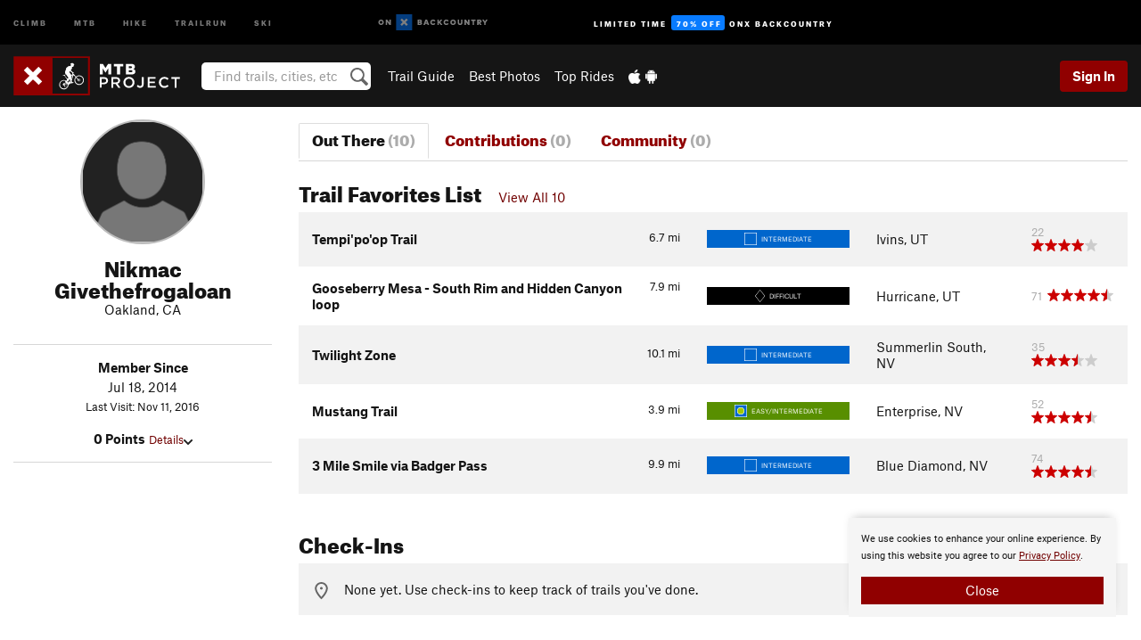

--- FILE ---
content_type: text/html; charset=UTF-8
request_url: https://www.mtbproject.com/user/5785702/nikmac-givethefrogaloan
body_size: 15434
content:
<!DOCTYPE html>
<html xmlns="http://www.w3.org/1999/xhtml" lang="en-US">
    <head>
        <meta charset="utf-8">
<meta http-equiv="X-UA-Compatible" content="IE=edge">
<meta name="viewport" content="width=device-width, initial-scale=1, shrink-to-fit=no, viewport-fit=cover">

<title>Nikmac Givethefrogaloan on MTB Project</title>

<meta http-equiv="Content-Language" content="en_US" />

<link href="/css/ap-vendor-full.css?id=fa0c443b73aac8a18b4ba7cffcc25368" rel="stylesheet" />


<link rel="stylesheet" href="/css/styles-shared-all.css?id=aedb0a51a5dd997667be99ba5074f0fb"/>

    <link rel="stylesheet" href="/css/styles-shared-ap.css?id=15053a49f49e2336f1c6295cbf5ff953"/>

<link rel="stylesheet" href="/css/styles-site-mtb.css?id=cafe617b04ac774731f559d211853a62"/>


    <style>
        .metric {
            display: none;
        }
    </style>

            <link href="//cdn2.apstatic.com" rel="dns-prefetch" />
    
<meta name="description" content="Nikmac Givethefrogaloan&#039;s mountain bike trails and photos."/>
    <meta property="og:title" content="Nikmac Givethefrogaloan on MTB Project"/>
    <meta property="og:site_name" content="MTB Project"/>
    <meta property="og:type" content="website"/>
    <meta property="og:description" content="Nikmac Givethefrogaloan&#039;s mountain bike trails and photos."/>
    <meta property="og:image" content="https://graph.facebook.com/v8.0/1669688881/picture?type=normal&amp;access_token=464595330225414|432a6a74d6a322764997af57f65e2f4a"/>
    <meta property="fb:app_id" content="464595330225414"/>

    
    

    
                        <meta property="og:url" content="https://www.mtbproject.com/user/5785702/nikmac-givethefrogaloan"/>
            <link rel="canonical" href="https://www.mtbproject.com/user/5785702/nikmac-givethefrogaloan"/>
            
<meta name="google-site-verification" content="oaBqy_DPtwSfeslA6iXQt-4NcKcCvSMM5IILhPEH1yA"/>
<link rel="shortcut icon" href="/img/mtb/favicons/favicon.png">
<link rel="apple-touch-icon-precomposed" href="/img/mtb/favicons/favicon-152.png">
<link rel="icon" sizes="16x16" href="/img/mtb/favicons/favicon-16.png">
<link rel="icon" sizes="32x32" href="/img/mtb/favicons/favicon-32.png">
<link rel="icon" sizes="152x152" href="/img/mtb/favicons/favicon-152.png">
<link rel="icon" sizes="180x180" href="/img/mtb/favicons/favicon-180.png">

<script src="/js/ap-vendor-full.js?id=1945ee864736d4f641db293c26469e96"></script>

    <script type="text/javascript">
        (function(w) {
            w.ap = w.ap || {};

            w.ap.config = {
                'projectType': 'mtb',
                'allProjectTypes': ["climb","mtb","hike","trailrun","ski"],
                'isLoggedIn': 0,
                'userId': undefined,
                                    'onxUserId': undefined,
                                'isAdmin': 0,
                'displayMetric': 0,
                'cdnUrl': '',
                'cdnFilesUrl': 'https://mtbproject.com/assets',
                'brandColor': '#900000',
                'riderRight': '/img/mtb/riderRight.svg',
                'riderLeft': '/img/mtb/riderLeft.svg',
                'isProd': '1',
                'env': 'production'
            };
        })(window);
    </script>

    <script src="/js/sites/all.js?id=449cf39ab6835bb9a0eda35c278225b3"></script>
    <script src="/js/sites/ap.js?id=ed1d4111a8d160505075462007825505"></script>
    <script src="/js/firebase-mtb.js?id=af15bb5b20b995a186fb11f248f31f52"></script>

<script src="/js/mtb-main.js?id=c6693d871038a1d094e2cb25778dba0f"></script>
<script>
        (function(w,d,s,l,i){w[l]=w[l]||[];
                        w[l].push({'gtm.start': new Date().getTime(),event:'gtm.js'});
            var f=d.getElementsByTagName(s)[0],j=d.createElement(s),dl=l!='dataLayer'?'&l='+l:'';j.async=true;j.src=
            'https://www.googletagmanager.com/gtm.js?id='+i+dl;f.parentNode.insertBefore(j,f);
        })(window,document,'script','dataLayer','GTM-TPJH4VB');
    </script>
            <script>
            (function(b,r,a,n,c,h,_,s,d,k){if(!b[n]||!b[n]._q){for(;s<_.length;)c(h,_[s++]);d=r.createElement(a);d.async=1;d.src="https://cdn.branch.io/branch-latest.min.js";k=r.getElementsByTagName(a)[0];k.parentNode.insertBefore(d,k);b[n]=h}})(window,document,"script","branch",function(b,r){b[r]=function(){b._q.push([r,arguments])}},{_q:[],_v:1},"addListener banner closeBanner closeJourney data deepview deepviewCta first init link logout removeListener setBranchViewData setIdentity track trackCommerceEvent logEvent disableTracking getBrowserFingerprintId crossPlatformIds lastAttributedTouchData setAPIResponseCallback qrCode setRequestMetaData setAPIUrl getAPIUrl setDMAParamsForEEA".split(" "), 0);
            branch.init('key_live_pjQ0EKK0ulHZ2Vn7cvVJNidguqosf7sF');
            branch.setBranchViewData({
                data: {
                    web_url: window.location.href,
                },
            })
                    </script>
        <script src="https://615b02ef838540809c4f5d09cd4e9626.js.ubembed.com" async></script>
    <script data-ad-client="ca-pub-6303172662991335" async crossorigin="anonymous" src="https://pagead2.googlesyndication.com/pagead/js/adsbygoogle.js?client=ca-pub-6303172662991335"></script>
    <script async src="https://securepubads.g.doubleclick.net/tag/js/gpt.js"></script>
    <script>
        window.googletag = window.googletag || {cmd: []};
        googletag.cmd.push(function() {

            googletag.defineSlot(
                '/22290733000/AdventureProjects/BellyBand',
                [
                    [1024, 90],
                    [1024, 250],
                    [728, 90],
                    [728, 250],
                    [300, 600],
                    [300, 250],
                ],
                'div-gpt-ad-1614710348458-0'
            ).defineSizeMapping([
                [[1024, 0], [[1024, 250], [1024, 90]]],
                [[728, 0], [[728, 250], [728, 90]]],
                [[300, 0], [[300, 600],[300, 250]]],
                [[0, 0], []]
            ]).addService(googletag.pubads());;

            googletag.defineSlot(
                '/22290733000/AdventureProjects/LeaderBoard',
                [
                    [1024, 90],
                    [1024, 250],
                    [728, 250],
                    [728, 90],
                    [320, 50],
                    [320, 100]
                ],
                'div-gpt-ad-1614709329076-0'
            ).defineSizeMapping([
                [[1024, 0], [[1024, 250], [1024, 90]]],
                [[728, 0], [[728, 250], [728, 90]]],
                [[300, 0], [[320, 100],[320, 50]]],
                [[0, 0], []]
            ]).addService(googletag.pubads());

            googletag.pubads().setTargeting('domain','mtbproject.com');
            googletag.pubads().setTargeting('env','production');
            googletag.pubads().setTargeting('url','user/5785702/nikmac-givethefrogaloan');
            googletag.pubads().setTargeting('dir','user');
            googletag.pubads().setTargeting('user_role','guest');
            googletag.pubads().setTargeting('is_logged_in','false');
            googletag.pubads().enableSingleRequest();
            googletag.pubads().collapseEmptyDivs();
            googletag.enableServices();
        });
    </script>

<link href="/css/froala_editor.pkgd.min-3-1-0.css" rel="stylesheet" type="text/css"/>








    </head>
    <body id="body-mtb">
                    <noscript><iframe src="https://www.googletagmanager.com/ns.html?id=GTM-TPJH4VB"
                  height="0" width="0" style="display:none;visibility:hidden"></iframe></noscript>

    
    <div class="modal fade login-modal" id="login-modal" tabindex="-1" role="dialog" aria-hidden="true">
    <div class="modal-dialog modal-sm" role="document">
        <div class="modal-content">
            <div class="modal-header">
                
                                    <button type="button" class="close" data-dismiss="modal" aria-label="Close">
                        <span aria-hidden="true">
                            <img src="/img/icons/closeX-lightBg.svg" />
                        </span>
                    </button>
                                <h2 class="modal-title">Sign Up or Log In</h2>
                            </div>
            <div class="modal-body">
                <div class="container-fluid">
                    <div class="text-xs-center all-sites-disclaimer">
    <p class="text-muted"><a target="_blank" href="https://www.adventureprojects.net">Your FREE account works with all Adventure Projects sites <img src="/img/arrows/nextGray.svg"/></a></p>
</div>

<div class="login-signup-block" >
    <span class="wide">
    <a href="https://www.mtbproject.com/auth/login/onx" class="btn btn-onx"><img src="/img/social/white-onx.svg">Continue with onX Maps</a>
</span>

    <span class="wide">
    <a href="https://www.mtbproject.com/auth/login/facebook" class="btn btn-facebook"><img src="/img/social/white-facebook.svg">Sign in with Facebook</a>
</span>

    <span class="wide">
        <style>
            #appleid-signin {
                width: 100%;
                height: 40px;
                margin: 1rem 0;
            }
            div[role="button"] {
                max-width: none !important;
            }
        </style>
        <div
            id="appleid-signin"
            data-color="white"
            data-border="true"
            data-type="sign in"
            data-border="true"
            data-border-radius="20"
        ></div>
        <script type="text/javascript"
                src="https://appleid.cdn-apple.com/appleauth/static/jsapi/appleid/1/en_US/appleid.auth.js"></script>
        <script type="text/javascript">
            AppleID.auth.init({
                clientId: 'com.mtbproject.www',
                scope: 'name email',
                redirectURI: 'https://www.mtbproject.com/auth/login/apple/return',
                usePopup: false //or false defaults to false
            });
        </script>
</span>

    
    <br />
    <div id="email-login"></div>
    <a class="lost-password-toggle" href="#" style="display: block; margin-top: 5px;">Password help</a>

    <div class="orSeparator">
        <span>OR</span><hr>
    </div>

    
            
        <div id="email-signup"></div>
        <p></p>
    </div>


<div class="lost-password-block"  style="display: none" >
    <div id="forgot-password"></div>
    <p class="mt-2 text-xs-center"><a class="lost-password-toggle" href="#">Cancel</a></p>
</div>

<script>
    $.ajax({
        type:'GET',
        url:'/ajax/public/auth/signup',
        success:function(data) {
            $("#email-signup").html(data);
        },

        error: function (msg) {
            console.log(msg);
            var errors = msg.responseJSON;
        }
    });
    $.ajax({
        type:'GET',
        url:'/ajax/public/auth/login',
        success:function(data) {
            $("#email-login").html(data);
        },

        error: function (msg) {
            console.log(msg);
            var errors = msg.responseJSON;
        }
    });
    $.ajax({
        type:'GET',
        url:'/ajax/public/auth/forgot',
        success:function(data) {
            $("#forgot-password").html(data);
        },

        error: function (msg) {
            console.log(msg);
            var errors = msg.responseJSON;
        }
    });
</script>
                </div>
            </div>
                    </div>
    </div>
</div>


<div class="modal fade share-content-modal" id="share-content-modal" tabindex="-1" role="dialog" aria-hidden="true">
    <div class="modal-dialog modal-sm" role="document">
        <div class="modal-content">
            <div class="modal-header">
                
                                    <button type="button" class="close" data-dismiss="modal" aria-label="Close">
                        <span aria-hidden="true">
                            <img src="/img/icons/closeX-lightBg.svg" />
                        </span>
                    </button>
                                <h2 class="modal-title">Share on MTB Project</h2>
                            </div>
            <div class="modal-body">
                <div class="container-fluid">
                    <div class="block">
            <a href="https://www.mtbproject.com/share/trail">Create Recommended Route or
        Trail <img class="arrow"
                                                     src="/img/mtb/downArrow.png"></a>
    <img class="sliver" src="/img/mapSliver.jpg" />
        </div>
        <hr>
    <div class="block">
        <a href="https://www.mtbproject.com/edit/symbol">Add a Symbol <img class="arrow"
                                                                                        src="/img/mtb/downArrow.png"></a>
    <div class="symbols mt-1">
        <img src="/img/map/hazard.png">
        <img src="/img/map/parking.png">
        <img src="/img/map/viewpoint.png">
        <img src="/img/map/info.png">
    </div>
    </div>
    <hr>
    <div class="block">
        <a href="https://www.mtbproject.com/share/photo">Share a Photo <img class="arrow" src="/img/mtb/downArrow.png"></a>
    <img class="sliver" src="/img/photoSliver.png"/>
    </div>
    <hr>
    <div class="block">
        <a href="https://www.mtbproject.com/share/video">Share a Video <img class="arrow" src="/img/mtb/downArrow.png"></a>
    <div class="mt-1"><img class="videos" src="/img/youTubeVimeo.png"></div>
    </div>
        <hr>
    <div>
        <p><small>Taking other people's content (text, photos, etc) without permission is a copyright violation and
                NOT OKAY!</small></p>
    </div>
                </div>
            </div>
                    </div>
    </div>
</div>
<div class="modal fade flag-content-modal" id="flag-content-modal" tabindex="-1" role="dialog" aria-hidden="true">
    <div class="modal-dialog modal-sm" role="document">
        <div class="modal-content">
            <div class="modal-header">
                
                                    <button type="button" class="close" data-dismiss="modal" aria-label="Close">
                        <span aria-hidden="true">
                            <img src="/img/icons/closeX-lightBg.svg" />
                        </span>
                    </button>
                                <h2 class="modal-title">Flag Inappropriate Post</h2>
                            </div>
            <div class="modal-body">
                <div class="container-fluid">
                    <form method="post" id="flag-content-form">
    <div class="form-group">
        <div id="type-label"></div>
        <p>
            <label><input type="radio" name="type" value="spam"> Spam?</label><br>
            <label><input type="radio" name="type" value="jerk"> Being a jerk / offensive?</label><br>
            <label><input type="radio" name="type" value="accident"> This is about an injury or accident</label>
            <label><input type="radio" name="type" value="other"> Something else? Please explain.</label>
        </p>
        <p>If it's not super-obvious, tell us why:</p>
        <textarea class="short form-control" name="reason"></textarea>
    </div>
    <div class="form-group">
        <input type="hidden" name="_token" value="funz2pKBycOhJhsoR53lsALJlLkwQUq1L3z4NNJZ" autocomplete="off">
        <input type="submit" class="btn btn-primary" value="Flag It">
        <a href="#" class="btn btn-link btn-sm cancel" data-dismiss="modal">Cancel</a>

        <input type="hidden" name="id" value="" />
    </div>
    <div class="form-group small text-muted">
        An Adventure Projects staff member will review this and take an appropriate action, but we generally don't reply.
    </div>
</form>

<script>
    $('#flag-content-form').validate({
        rules: {
            type: {
                required: true
            },
        },
        errorPlacement: function(error, element) {
            error.insertAfter("#type-label");
        }
    });
</script>                </div>
            </div>
                    </div>
    </div>
</div>
<div id="faded-background"></div>
                            <div id="header-container-print" class="text-xs-center">
    <img id="logo-print" alt="MTB Project Logo"
         src="/img/mtb/logoHex.png"/>
</div>
<div id="header-container">
    <div class="top-nav">
    <div class="top-nav__wrap">
        <div class="top-nav__left">
            <div class="top-nav__item hidden-sm-down"><a class="top-nav__activity" href="https://www.mountainproject.com"
                    title="Open Mountain Project">Climb</a></div>
            <div class="top-nav__item hidden-sm-down"><a class="top-nav__activity" href="https://www.mtbproject.com"
                    title="Open MTB Project">MTB</a></div>
            <div class="top-nav__item hidden-sm-down"><a class="top-nav__activity" href="https://www.hikingproject.com"
                    title="Open Hiking Project">Hike</a></div>
            <div class="top-nav__item hidden-sm-down"><a class="top-nav__activity"
                    href="https://www.trailrunproject.com" title="Open TrailRun Project">Trailrun</a></div>
            <div class="top-nav__item hidden-sm-down"><a class="top-nav__activity" href="https://www.powderproject.com"
                    title="Open Powder Project">Ski</a></div>
            <div class="top-nav__item">
                <a class="top-nav__activity" href="https://webmap.onxmaps.com/backcountry/?mode=mtb&amp;utm_source=mtbproject&amp;utm_medium=owned_referral&amp;utm_content=ap-mtb-top-nav&amp;utm_campaign=bc_ap-mtb-top-nav-12222023" title="onX Backcountry">
                    <svg width="auto" height="18" viewBox="0 0 82 12" fill="none"
                        xmlns="http://www.w3.org/2000/svg" title="onX Backcountry" style="top: 5px;">
                        <path
                            d="M1.06878 5.99923C1.06878 6.5896 1.44974 6.99653 2.00151 6.99653C2.55329 6.99653 2.93424 6.58805 2.93424 5.99923C2.93424 5.41041 2.55329 5.00193 2.00151 5.00193C1.44974 5.00193 1.06878 5.40886 1.06878 5.99923ZM4 5.99923C4 7.15067 3.17007 8 2 8C0.829933 8 0 7.15067 0 5.99923C0 4.84779 0.829933 4 2 4C3.17007 3.99846 4 4.84779 4 5.99923Z"
                            fill="white" />
                        <path fill-rule="evenodd" clip-rule="evenodd"
                            d="M9.25 8H8.20433L6.57379 5.75154V8H5.5V4H6.54551L8.17621 6.24862V4H9.25V8Z"
                            fill="white" />
                        <path fill-rule="evenodd" clip-rule="evenodd" d="M13.25 12H25.25V0H13.25V12Z" fill="#087BFF" />
                        <path fill-rule="evenodd" clip-rule="evenodd"
                            d="M22.0001 7.66034L20.9297 8.73077L19.2502 7.0512L17.5705 8.73077L16.5001 7.66034L18.1797 5.98076L16.5001 4.30104L17.5705 3.23077L19.2502 4.91018L20.9297 3.23077L22.0001 4.30104L20.3206 5.98076L22.0001 7.66034Z"
                            fill="white" />
                        <path
                            d="M32.0371 5.98425C32.352 5.82677 32.5567 5.52757 32.5567 5.14961C32.5567 4.4567 32.0844 4.01575 31.0294 4.01575H29.25V7.96851H31.1238C32.1631 7.96851 32.6354 7.52756 32.6354 6.83464C32.6354 6.45669 32.3677 6.11024 32.0371 5.98425ZM30.3208 4.89764H30.9978C31.297 4.89764 31.4387 5.00788 31.4387 5.22835C31.4387 5.44882 31.2812 5.55905 30.9978 5.55905H30.3208V4.89764ZM31.0608 7.10236H30.3208V6.4252H31.0608C31.3758 6.4252 31.5332 6.53543 31.5332 6.77165C31.5332 6.99213 31.3758 7.10236 31.0608 7.10236ZM35.1548 4.01575L33.659 7.96851H34.777L35.0447 7.21261H36.5249L36.7925 7.96851H37.9262L36.4303 4.01575H35.1548ZM35.3754 6.26771L35.7847 5.10237L36.1942 6.26771H35.3754ZM40.8551 4.97638C41.233 4.97638 41.5322 5.14961 41.7211 5.48032L42.6659 4.96064C42.3196 4.33071 41.6424 3.95276 40.8551 3.95276C39.6269 3.95276 38.7766 4.80315 38.7766 6.00001C38.7766 7.19685 39.6426 8.04724 40.8551 8.04724C41.6424 8.04724 42.2408 7.70079 42.6187 7.13386L41.7368 6.51969C41.5164 6.8504 41.2172 7.02362 40.8394 7.02362C40.3512 7.02362 39.8789 6.67717 39.8789 6.00001C39.8946 5.38583 40.3039 4.97638 40.8551 4.97638ZM47.7835 4.01575H46.4766L45.4846 5.49607H45.1697V4.01575H44.0989V7.96851H45.1697V6.45669H45.4688L46.5868 7.96851H47.9095L46.3506 5.95276L47.7835 4.01575ZM50.7911 4.97638C51.169 4.97638 51.4682 5.14961 51.6571 5.48032L52.6019 4.96064C52.2556 4.33071 51.5784 3.95276 50.7911 3.95276C49.5629 3.95276 48.7126 4.80315 48.7126 6.00001C48.7126 7.19685 49.5786 8.04724 50.7911 8.04724C51.5784 8.04724 52.1767 7.70079 52.5547 7.13386L51.6728 6.51969C51.4524 6.8504 51.1532 7.02362 50.7754 7.02362C50.2872 7.02362 49.8148 6.67717 49.8148 6.00001C49.8306 5.38583 50.2399 4.97638 50.7911 4.97638ZM55.8457 3.95276C54.6175 3.95276 53.7514 4.8189 53.7514 6.00001C53.7514 7.18111 54.6175 8.04724 55.8457 8.04724C57.0739 8.04724 57.94 7.18111 57.94 6.00001C57.94 4.8189 57.0739 3.95276 55.8457 3.95276ZM55.8457 7.02362C55.2631 7.02362 54.8694 6.59842 54.8694 6.00001C54.8694 5.40158 55.2631 4.97638 55.8457 4.97638C56.4283 4.97638 56.8219 5.40158 56.8219 6.00001C56.8219 6.59842 56.4283 7.02362 55.8457 7.02362ZM61.7664 6.33071C61.7664 6.78741 61.5144 7.02362 61.0892 7.02362C60.6641 7.02362 60.4122 6.78741 60.4122 6.33071V4.01575H59.3414V6.3622C59.3414 7.43307 59.9555 8.04724 61.0892 8.04724C62.223 8.04724 62.8372 7.43307 62.8372 6.3622V4.01575H61.7664V6.33071ZM67.0729 6.23623L65.451 4.01575H64.396V7.96851H65.4667V5.74803L67.0886 7.96851H68.128V4.01575H67.0729V6.23623ZM70.4741 5.00788V7.96851H71.5448V5.00788H72.6629V4.01575H69.3403V5.00788H70.4741ZM77.1664 5.33859C77.1664 4.53543 76.6309 4.01575 75.639 4.01575H73.8754V7.96851H74.9461V6.56693H75.0091L75.9539 7.96851H77.2136L76.1429 6.51969C76.8042 6.37796 77.1664 5.93701 77.1664 5.33859ZM75.6232 5.68504H74.9461V4.97638H75.6232C75.8909 4.97638 76.0799 5.08661 76.0799 5.32283C76.0799 5.57481 75.8909 5.68504 75.6232 5.68504ZM80.4731 4.01575L79.67 5.51181L78.867 4.01575H77.6387L79.1346 6.48819V7.96851H80.2054V6.47245L81.6698 4.01575H80.4731Z"
                            fill="white" />
                    </svg>
                </a>
            </div>
                            <div class="top-nav__item">
                    <a class="top-nav__activity top-nav__activity--cta" href="https://www.onxmaps.com/backcountry/onx-backcountry-is-now-powered-by-mtb-project?utm_source=mtbproject&amp;utm_medium=owned_referral&amp;utm_content=ap-mtb-top-nav-cta&amp;utm_campaign=bc_lto-67-off"
                        title="Limited Time Offer">
                        <span>Limited Time</span><strong>70% Off</strong><span class="hidden-sm-down">onX
                            Backcountry</span>
                    </a>
                </div>
                    </div>
        <div class="top-nav__right">
            <div id="content-in-progress" class="top-nav__item"></div>
<script>
    if (inIframe()) {
        $("#content-in-progress").hide();
    }else{
        $.ajax({
            type:'GET',
            url:'/ajax/public/content-in-progress',
            success:function(data) {
                $("#content-in-progress").html(data);
                attachMessageToggles();
            },
            error: function (msg) {
                console.log(msg);
                var errors = msg.responseJSON;
            }
        });
    }
</script>

        </div>
    </div>
</div>
    <div id="header" class="container-fluid">
        <div class="header-container">
                            <div class="header-container__nav">
                    
                    <a href="/" class="app-logo" title="Home"><img src="/img/mtb/logoHex2.svg" alt="Logo"/></a>

                    <div id="desktop-header-search" class="search hidden-sm-down">
                        <search redirect-url="https://www.mtbproject.com/search"
                                endpoint="https://www.mtbproject.com/ajax/public/search/suggestions" container="desktop-header-search"
                                placeholder="Find trails, cities, etc" autocomplete="off" name="search"></search>
                    </div>

                    <div id="header-nav" class="hidden-sm-down">
                                                <div id="links">
            <div class="tab">
            <a href="https://www.mtbproject.com/directory/areas">Trail Guide</a>
        </div>
            <div class="tab">
            <a href="/featured/photos/top-rated">Best Photos</a>
        </div>
            <div class="tab">
            <a href="/featured/rides/top-rated">Top Rides</a>
        </div>
        <div class="tab">
        <a href="https://www.mtbproject.com/mobile-app" title="Mobile Apps">
            <img class="apple icon" src="/img/apple.png" alt="Apple"/><img
                    class="android icon" src="/img/android.png" alt="Android"/>
        </a>
    </div>
</div>
                    </div>
                                    </div>
                
                <div class="header-container__user">
                                            
                    <div id="user">
                        
                                                    <a href="#" data-toggle="modal" data-target="#login-modal"
                                class="btn btn-primary btn-sm sign-in">Sign In</a>
                                            </div>
                    
                    
                    <div id="hamburger-container" class="hidden-md-up">
                        
                        <a class="hamburger" id="hamburger-trigger" data-toggle="collapse"
                            href="#hamburger-contents" aria-expanded="false" aria-controls="hamburger-contents"><img
                                    src="/img/hamburgerIcon.svg" class="closed" alt="Menu"
                                    title="Menu"></a>
                    </div>
                </div>
                    </div>
        
        <div class="container-fluid row collapse hidden-lg-up" id="hamburger-contents">
            <div id="mobile-header-search" class="item search">
                <search redirect-url="https://www.mtbproject.com/search"
                        endpoint="https://www.mtbproject.com/ajax/public/search/suggestions" container="mobile-header-search"
                        placeholder="Find trails, cities, etc" autocomplete="off"  name="search"></search>
            </div>
            <div class="item">
        <a href="https://www.mtbproject.com/directory/areas">Trail Guide
            <img class="menu-arrow" src="/img/arrowRightBlack.svg" /></a>
    </div>
    <div class="item">
        <a href="/featured/rides/top-rated">Best
            Trails &amp; Photos<img class="menu-arrow" src="/img/arrowRightBlack.svg" /></a>
    </div>
<div class="item mobile">
    <a href="https://www.mtbproject.com/mobile-app">
        Get the app
        <img class="apple" src="/img/appleBlack.svg" />
        <img class="android" src="/img/androidBlack.svg" />
        <img class="menu-arrow" src="/img/arrowRightBlack.svg" />
    </a>
</div>
        </div>

            </div>
</div>


<div class="">
    <div class="container-fluid">
        <div class="row">
            <!-- /22290733000/AdventureProjects/LeaderBoard -->
            <style>#div-gpt-ad-1614709329076-0 iframe { margin: 10px 0 0; } </style>
            <div style="display: flex; justify-content: center;">
                <div id='div-gpt-ad-1614709329076-0'>
                <script>
                    googletag.cmd.push(function() { googletag.display('div-gpt-ad-1614709329076-0'); });
                </script>
                </div>
            </div>
        </div>
    </div>
</div>

        <div class="main-content-container ">
            <div class="container-fluid">
                <div id="flash-message"></div>
    <script>
        $.ajax({
            type:'GET',
            url:'/ajax/public/flash/messages',
            success:function(data) {
                $("#flash-message").html(data);
            },
            cache: false,
            error: function (msg) {
                console.log(msg);
                var errors = msg.responseJSON;
            }
        });
    </script>
                <script>
    // if in an iframe, we're probably in some admin or admin-like tool, or a widget.  don't show some messaging
    // we want to do this here (not document ready) which would cause a highly visible page reflow
    if (inIframe()) {
        $(".page-improvement-message").hide();
    }
</script>


                    <div id="user-profile">

        
        <div class="row pt-main-content">
            
            <div class="col-xs-12 col-md-4 col-lg-3 text-xs-center">
                <div id="user-info">
    <div class="row">
        <div class="col-xs-12 mb-half">
            <!--

            --><div class="user-img-avatar lazy"
             data-original="https://graph.facebook.com/v8.0/1669688881/picture?type=normal&amp;access_token=464595330225414|432a6a74d6a322764997af57f65e2f4a">
        </div><!--
    -->
        </div>
        <div class="col-xs-12 text-xs-center">
            <h2 class="dont-shrink mb-0">Nikmac Givethefrogaloan</h2>
                        <div class="">
                                Oakland, CA
                                            </div>

            <div class="info">
                <div class="mt-1">
                                    </div>
            </div>

            <div class="hidden-md-up mt-1"><a href="#" id="view-bio">More About Nikmac <img
                            src="/img/downArrowBlack.svg" alt="Drop down"></a>
            </div>
        </div>
    </div>
    <div class="row">
        <div class="col-xs-12">
            <div id="bio" class="hidden-sm-down">
                <hr>
                <div class="info mt-1">
                    <div><strong>Member Since</strong></div>
                    <div>Jul 18, 2014</div>
                                            <div class="note small">Last Visit: Nov 11, 2016</div>
                    
                    <div class="mt-1">
                        <strong>0 Points</strong>
                        <a href="#" class="small" id="view-points">Details<img
                                    src="/img/downArrowBlack.svg" alt="Drop down"></a>
                        <div id="points" class="display-none">
                            <div class="user-points">
                        <div class="title"><strong>0 Recommended Routes</strong></div>
            <div class="details small">
                0 pts - 20 each
                            </div>
                                <div class="title"><strong>0 Trails</strong></div>
            <div class="details small">
                0 pts - 10 each
                            </div>
                                <div class="title"><strong>0 Segments</strong></div>
            <div class="details small">
                0 pts - 3 each
                            </div>
                                <div class="title"><strong>0 Photos</strong></div>
            <div class="details small">
                0 pts - 2 each
                            </div>
                                <div class="title"><strong>0 Page Improvements</strong></div>
            <div class="details small">
                0 pts - 1 each
                            </div>
                        </div>

                        </div>
                    </div>
                </div>
                <hr>

                
                
                
                
                                <hr class="hidden-md-up">
            </div>
        </div>
    </div>
</div>
<script>
    $("#view-bio").click(function () {
        $("#bio").slideToggle().removeClass("hidden-sm-down"); // the order of those things matters!
        return false;
    })
    $("#view-points").click(function () {
        $("#points, #points-title").slideToggle();
        return false;
    })
</script>
            </div>

            
            <div class="col-xs-12 col-md-8 col-lg-9">
                <hr class="hidden-lg-up">
                <ul class="nav nav-tabs mb-2">
    <li class="nav-item text-xs-center">
        <a class="nav-link  active "
            href="https://www.mtbproject.com/user/5785702/nikmac-givethefrogaloan">
            <h3 class="">Out There <br class="hidden-sm-up"><span class="text-muted">(10)</span></h3>
        </a>
    </li>
    <li class="nav-item text-xs-center">
        <a class="nav-link "
            href="https://www.mtbproject.com/user/5785702/nikmac-givethefrogaloan/contributions">
            <h3 class="">Contributions <br class="hidden-sm-up"><span class="text-muted">(0)</span></h3>
        </a>
    </li>
    <li class="nav-item text-xs-center">
        <a class="nav-link "
            href="https://www.mtbproject.com/user/5785702/nikmac-givethefrogaloan/community">
            <h3 class="">Community <br class="hidden-sm-up"><span class="text-muted">(0)</span></h3>
        </a>
    </li>
</ul>
                <div class="section clearfix">
        <a name="todo-list-trails"></a>
        <div class="section-title">
            <h2>Trail Favorites List
                <span class="font-body pl-1">
                                                                    <a href="https://www.mtbproject.com/user/5785702/nikmac-givethefrogaloan/trail-favorites-list">View All 10</a>
                                                            </span>
            </h2>
        </div>

                    <div class="table-responsive">
    <table class="table table-striped trail-table">
        <tbody>
            
            <tr data-href="https://www.mtbproject.com/trail/7001798/tempipoop-trail" class="trail-row">
        <td>
            
            
            
            
            <span class="imperial">6.7
    <span class="units">mi</span>
</span>
<span class="metric">10.8
    <span class="units">km</span>
</span>

            <a href="https://www.mtbproject.com/trail/7001798/tempipoop-trail" class="text-black"><!--
            
                                --><strong>Tempi&#039;po&#039;op Trail</strong>
            </a>

            
            <div class="hidden-md-up small second-row">
    <div class="difficulty-banner-sm
 difficulty-blue ">
    <img src="/img/diff/blueBorder.svg" alt="Intermediate">
    <span class="difficulty-text text-white align-middle">Intermediate</span>
</div>

    
    
    
    <div class="float-xs-right">
        Ivins, UT

        
            </div>
</div>

<div class="hidden-md-up mt-half">
    
            <!--START-STARS-App\Lib\Models\Trail-7001798-->
<span class='scoreStars '>
                                    <img src='/img/stars/starRed.svg' alt=''  class="first" >
                                                <img src='/img/stars/starRed.svg' alt='' >
                                                <img src='/img/stars/starRed.svg' alt='' >
                                                <img src='/img/stars/starRed.svg' alt='' >
                                                <img src='/img/stars/starRedEmpty.svg' alt='' >
                    </span>

<!--END-STARS-App\Lib\Models\Trail-7001798-->
    
    
    <!--TODO-MARKER-7001798-->
</div>
        </td>
        
        <td class="hidden-sm-down">
    <div class="difficulty-banner-sm
 difficulty-blue ">
    <img src="/img/diff/blueBorder.svg" alt="Intermediate">
    <span class="difficulty-text text-white align-middle">Intermediate</span>
</div>
</td>


<td class="hidden-sm-down">
    Ivins, UT
</td>






    <td class="hidden-sm-down text-muted small">
        22&nbsp;
        <!--START-STARS-App\Lib\Models\Trail-7001798-->
<span class='scoreStars '>
                                    <img src='/img/stars/starRed.svg' alt=''  class="first" >
                                                <img src='/img/stars/starRed.svg' alt='' >
                                                <img src='/img/stars/starRed.svg' alt='' >
                                                <img src='/img/stars/starRed.svg' alt='' >
                                                <img src='/img/stars/starRedEmpty.svg' alt='' >
                    </span>

<!--END-STARS-App\Lib\Models\Trail-7001798-->
    </td>




<td class="hidden-sm-down p-0">
    <!--TODO-MARKER-7001798-->
</td>
    </tr>
            <tr data-href="https://www.mtbproject.com/trail/4167308/gooseberry-mesa-south-rim-and-hidden-canyon-loop" class="trail-row">
        <td>
            
            
            
            
            <span class="imperial">7.9
    <span class="units">mi</span>
</span>
<span class="metric">12.6
    <span class="units">km</span>
</span>

            <a href="https://www.mtbproject.com/trail/4167308/gooseberry-mesa-south-rim-and-hidden-canyon-loop" class="text-black"><!--
            
                                --><strong>Gooseberry Mesa - South Rim and Hidden Canyon loop</strong>
            </a>

            
            <div class="hidden-md-up small second-row">
    <div class="difficulty-banner-sm
 difficulty-black ">
    <img src="/img/diff/blackBorder.svg" alt="Difficult">
    <span class="difficulty-text text-white align-middle">Difficult</span>
</div>

    
    
    
    <div class="float-xs-right">
        Hurricane, UT

        
            </div>
</div>

<div class="hidden-md-up mt-half">
    
            <!--START-STARS-App\Lib\Models\Trail-4167308-->
<span class='scoreStars '>
                                    <img src='/img/stars/starRed.svg' alt=''  class="first" >
                                                <img src='/img/stars/starRed.svg' alt='' >
                                                <img src='/img/stars/starRed.svg' alt='' >
                                                <img src='/img/stars/starRed.svg' alt='' >
                                                <img src='/img/stars/starRedHalf.svg' alt='' >
                    </span>

<!--END-STARS-App\Lib\Models\Trail-4167308-->
    
    
    <!--TODO-MARKER-4167308-->
</div>
        </td>
        
        <td class="hidden-sm-down">
    <div class="difficulty-banner-sm
 difficulty-black ">
    <img src="/img/diff/blackBorder.svg" alt="Difficult">
    <span class="difficulty-text text-white align-middle">Difficult</span>
</div>
</td>


<td class="hidden-sm-down">
    Hurricane, UT
</td>






    <td class="hidden-sm-down text-muted small">
        71&nbsp;
        <!--START-STARS-App\Lib\Models\Trail-4167308-->
<span class='scoreStars '>
                                    <img src='/img/stars/starRed.svg' alt=''  class="first" >
                                                <img src='/img/stars/starRed.svg' alt='' >
                                                <img src='/img/stars/starRed.svg' alt='' >
                                                <img src='/img/stars/starRed.svg' alt='' >
                                                <img src='/img/stars/starRedHalf.svg' alt='' >
                    </span>

<!--END-STARS-App\Lib\Models\Trail-4167308-->
    </td>




<td class="hidden-sm-down p-0">
    <!--TODO-MARKER-4167308-->
</td>
    </tr>
            <tr data-href="https://www.mtbproject.com/trail/936572/twilight-zone" class="trail-row">
        <td>
            
            
            
            
            <span class="imperial">10.1
    <span class="units">mi</span>
</span>
<span class="metric">16.2
    <span class="units">km</span>
</span>

            <a href="https://www.mtbproject.com/trail/936572/twilight-zone" class="text-black"><!--
            
                                --><strong>Twilight Zone</strong>
            </a>

            
            <div class="hidden-md-up small second-row">
    <div class="difficulty-banner-sm
 difficulty-blue ">
    <img src="/img/diff/blueBorder.svg" alt="Intermediate">
    <span class="difficulty-text text-white align-middle">Intermediate</span>
</div>

    
    
    
    <div class="float-xs-right">
        Summerlin South, NV

        
            </div>
</div>

<div class="hidden-md-up mt-half">
    
            <!--START-STARS-App\Lib\Models\Trail-936572-->
<span class='scoreStars '>
                                    <img src='/img/stars/starRed.svg' alt=''  class="first" >
                                                <img src='/img/stars/starRed.svg' alt='' >
                                                <img src='/img/stars/starRed.svg' alt='' >
                                                <img src='/img/stars/starRedHalf.svg' alt='' >
                                                <img src='/img/stars/starRedEmpty.svg' alt='' >
                    </span>

<!--END-STARS-App\Lib\Models\Trail-936572-->
    
    
    <!--TODO-MARKER-936572-->
</div>
        </td>
        
        <td class="hidden-sm-down">
    <div class="difficulty-banner-sm
 difficulty-blue ">
    <img src="/img/diff/blueBorder.svg" alt="Intermediate">
    <span class="difficulty-text text-white align-middle">Intermediate</span>
</div>
</td>


<td class="hidden-sm-down">
    Summerlin South, NV
</td>






    <td class="hidden-sm-down text-muted small">
        35&nbsp;
        <!--START-STARS-App\Lib\Models\Trail-936572-->
<span class='scoreStars '>
                                    <img src='/img/stars/starRed.svg' alt=''  class="first" >
                                                <img src='/img/stars/starRed.svg' alt='' >
                                                <img src='/img/stars/starRed.svg' alt='' >
                                                <img src='/img/stars/starRedHalf.svg' alt='' >
                                                <img src='/img/stars/starRedEmpty.svg' alt='' >
                    </span>

<!--END-STARS-App\Lib\Models\Trail-936572-->
    </td>




<td class="hidden-sm-down p-0">
    <!--TODO-MARKER-936572-->
</td>
    </tr>
            <tr data-href="https://www.mtbproject.com/trail/581935/mustang-trail" class="trail-row">
        <td>
            
            
            
            
            <span class="imperial">3.9
    <span class="units">mi</span>
</span>
<span class="metric">6.2
    <span class="units">km</span>
</span>

            <a href="https://www.mtbproject.com/trail/581935/mustang-trail" class="text-black"><!--
            
                                --><strong>Mustang Trail</strong>
            </a>

            
            <div class="hidden-md-up small second-row">
    <div class="difficulty-banner-sm
 difficulty-greenblue ">
    <img src="/img/diff/greenBlueBorder.svg" alt="Easy/Intermediate">
    <span class="difficulty-text text-white align-middle">Easy/Intermediate</span>
</div>

    
    
    
    <div class="float-xs-right">
        Enterprise, NV

        
            </div>
</div>

<div class="hidden-md-up mt-half">
    
            <!--START-STARS-App\Lib\Models\Trail-581935-->
<span class='scoreStars '>
                                    <img src='/img/stars/starRed.svg' alt=''  class="first" >
                                                <img src='/img/stars/starRed.svg' alt='' >
                                                <img src='/img/stars/starRed.svg' alt='' >
                                                <img src='/img/stars/starRed.svg' alt='' >
                                                <img src='/img/stars/starRedHalf.svg' alt='' >
                    </span>

<!--END-STARS-App\Lib\Models\Trail-581935-->
    
    
    <!--TODO-MARKER-581935-->
</div>
        </td>
        
        <td class="hidden-sm-down">
    <div class="difficulty-banner-sm
 difficulty-greenblue ">
    <img src="/img/diff/greenBlueBorder.svg" alt="Easy/Intermediate">
    <span class="difficulty-text text-white align-middle">Easy/Intermediate</span>
</div>
</td>


<td class="hidden-sm-down">
    Enterprise, NV
</td>






    <td class="hidden-sm-down text-muted small">
        52&nbsp;
        <!--START-STARS-App\Lib\Models\Trail-581935-->
<span class='scoreStars '>
                                    <img src='/img/stars/starRed.svg' alt=''  class="first" >
                                                <img src='/img/stars/starRed.svg' alt='' >
                                                <img src='/img/stars/starRed.svg' alt='' >
                                                <img src='/img/stars/starRed.svg' alt='' >
                                                <img src='/img/stars/starRedHalf.svg' alt='' >
                    </span>

<!--END-STARS-App\Lib\Models\Trail-581935-->
    </td>




<td class="hidden-sm-down p-0">
    <!--TODO-MARKER-581935-->
</td>
    </tr>
            <tr data-href="https://www.mtbproject.com/trail/360531/3-mile-smile-via-badger-pass" class="trail-row">
        <td>
            
            
            
            
            <span class="imperial">9.9
    <span class="units">mi</span>
</span>
<span class="metric">16.0
    <span class="units">km</span>
</span>

            <a href="https://www.mtbproject.com/trail/360531/3-mile-smile-via-badger-pass" class="text-black"><!--
            
                                --><strong>3 Mile Smile via Badger Pass</strong>
            </a>

            
            <div class="hidden-md-up small second-row">
    <div class="difficulty-banner-sm
 difficulty-blue ">
    <img src="/img/diff/blueBorder.svg" alt="Intermediate">
    <span class="difficulty-text text-white align-middle">Intermediate</span>
</div>

    
    
    
    <div class="float-xs-right">
        Blue Diamond, NV

        
            </div>
</div>

<div class="hidden-md-up mt-half">
    
            <!--START-STARS-App\Lib\Models\Trail-360531-->
<span class='scoreStars '>
                                    <img src='/img/stars/starRed.svg' alt=''  class="first" >
                                                <img src='/img/stars/starRed.svg' alt='' >
                                                <img src='/img/stars/starRed.svg' alt='' >
                                                <img src='/img/stars/starRed.svg' alt='' >
                                                <img src='/img/stars/starRedHalf.svg' alt='' >
                    </span>

<!--END-STARS-App\Lib\Models\Trail-360531-->
    
    
    <!--TODO-MARKER-360531-->
</div>
        </td>
        
        <td class="hidden-sm-down">
    <div class="difficulty-banner-sm
 difficulty-blue ">
    <img src="/img/diff/blueBorder.svg" alt="Intermediate">
    <span class="difficulty-text text-white align-middle">Intermediate</span>
</div>
</td>


<td class="hidden-sm-down">
    Blue Diamond, NV
</td>






    <td class="hidden-sm-down text-muted small">
        74&nbsp;
        <!--START-STARS-App\Lib\Models\Trail-360531-->
<span class='scoreStars '>
                                    <img src='/img/stars/starRed.svg' alt=''  class="first" >
                                                <img src='/img/stars/starRed.svg' alt='' >
                                                <img src='/img/stars/starRed.svg' alt='' >
                                                <img src='/img/stars/starRed.svg' alt='' >
                                                <img src='/img/stars/starRedHalf.svg' alt='' >
                    </span>

<!--END-STARS-App\Lib\Models\Trail-360531-->
    </td>




<td class="hidden-sm-down p-0">
    <!--TODO-MARKER-360531-->
</td>
    </tr>
            </tbody>
    </table>
</div>

                        </div>

<div class="section clearfix">
        <a name="checkins"></a>
        <div class="section-title">
            <h2>Check-Ins
                <span class="font-body pl-1">
                                    </span>
            </h2>
        </div>

                    <div class="card action-card card-block">
                <img src="/img/icons/checkIn.svg" class="pr-1" />                None yet.  Use check-ins to keep track of trails you've done.
            </div>
            </div>

<div class="section clearfix">
        <a name="map"></a>
        <div class="section-title">
            <h2>Where Nikmac Bikes
                <span class="font-body pl-1">
                                    </span>
            </h2>
        </div>

                    <!--BEGIN-PRIVATE-CHECKINS-->
    <script>
    var extraMapChanges = {
        "ids": {
            "Trail": []
        },
        "data": {
            "Trail": []
        }
    };
</script>







    <div id="static-alt-map" class="text-xs-center hidden-sm-up">
    <img id='' class="static-map lazy" src="/cache/maps/3/f0/33/46d048bf59888212627605620d8e.png" style="height: 250px;"
    onerror="this.onerror=null; this.src='https://www.mtbproject.com/build-static-map?z=3&lon=-96.73058979&lat=38.15962445&w=400&h=250';" />
        <a href="#" data-toggle="modal" data-target="#map-modal" onclick="mapModalOpen();"
       class="btn btn-primary btn-sm">
        <img src="/img/map/staticPreview.jpg" class="lazy p-half" width="100%">
        <div>View Interactive Map</div>
    </a>
</div>


<div class="modal fade" id="map-modal" tabindex="-1" role="dialog" aria-hidden="true">
    <div class="modal-dialog modal-lg" role="document">
        <div class="modal-content">
            <div class="modal-header">
                
                <button type="button" class="close" data-dismiss="modal" aria-label="Close">
                        <span aria-hidden="true">
                            <img src="/img/icons/closeX-lightBg.svg">
                        </span>
                </button>
                <h2 class="modal-title">Interactive Map</h2>
            </div>
            <div id="map-modal-container">
                <!-- MAP MOVES HERE -->
            </div>
        </div>
    </div>
</div>
<script>
    function mapModalOpen() {
        $("#map-and-ride-finder-container").removeClass("display-none hidden-xs-down").appendTo("#map-modal-container");
        $('#mapbox').trigger('appear');
    }

    $("#map-modal").on("shown.bs.modal", function () {
        if (typeof window.APMap == 'object') {
            window.APMap.resize();
        }
    });

    $("#map-modal").on("hidden.bs.modal", function () {
                    $("#map-and-ride-finder-container").insertAfter("#static-alt-map");
            $("#map-and-ride-finder-container").addClass('hidden-xs-down');
            if (typeof window.APMap == 'object') {
                window.APMap.resize();
            }
            });
</script>

<div id="map-and-ride-finder-container" class="display-flex flex-flow-column  hidden-xs-down "
    style="height: 400px;">
        <div id="ap-map-container"
         class="position-relative flex-grow map-user-check-ins">

        <div class="height-100 width-100 position-absolute">
                        <div id="details-popup" class="float-xs-right height-100">
                <div id="details-popup-content"></div>
            </div>
            <div id="mapbox" class="shimmer height-100">
                <div id="attribution-popup">
    <div class="info">
        <a href="http://www.openmaptiles.org/" target="_blank">&copy; OpenMapTiles</a> <a
                href="http://www.openstreetmap.org/about/" target="_blank">&copy; OSM</a>
    </div>
</div>                <div class="options-popup">
                    <div class="p-half">
                        <div class="map-tilesets">
                            <img data-type="topo" class="lazy base-choice selected" data-original="/img/map/baseTopo.jpg">
                            <img data-type="sat" data-login-context="See the details!&lt;div class=&#039;mt-1 mb-1&#039;&gt;&lt;img class=&#039;img-fluid&#039; src=&#039;/img/satPreview.jpg&#039;&gt;&lt;/div&gt;&lt;h3&gt;Sign in to see the Satellite Maps&lt;/h3&gt;" class="lazy base-choice" data-original="/img/map/baseSat.jpg">
                        </div>
                    </div>
                    <div class="other-options p-half">
                        <div class="trail-layer-options ap-only">
                            <label><input id="check-layer-rides" type="checkbox" data-type="rides" checked> <span
                                        class="small">Routes</span></label>
                            <label><input id="check-layer-trails" type="checkbox" class="ml-half" data-type="trails" checked> <span
                                        class="small">Trails</span></label>
                            
                                                    </div>
                        <div>
                            <label id="scroll-zoom-check-container"><input type="checkbox" id="scroll-zoom-check"> <span
                                        class="small">Scroll Zoom </span></label>
                        </div>
                        <div class="admin-only">
                            <a id="googleMapHref" class="text-primary" target="_blank" href="">Google Map</a>
                        </div>
                    </div>
                </div>
            </div>
            <div id="zoom-tip">Zoom in to see details</div>
            <div id="where-play-map-key" class="mapboxgl-ctrl-group small">
                <div class="strong p-half">
                    Map Key
                </div>
                <div id="body" class="p-half">
                    <label class="mb-quarter"><input type="checkbox" checked class="mr-half" id="todos"><span class="dot" style="background-color: #29ac00"></span> Favorites</label>
                    <br>
                    <label class="m-0"><input type="checkbox" checked class="mr-half" id="ticks"><span class="dot" style="background-color: #e4ac00"></span> Check-Ins</label>
                </div>
            </div>

                    </div>
    </div>
</div>

<script>
    window.mapConfig = {
        
        x: "-10768000",
        y: "4602000",
        mapZoom: "3",
        radius: "0",
        bounds: '',
        inWidget: "0",

        forceHighlight: "0",
        hideRides: "0",

        showLocator: "",
        showLocatorFixed: "",
        showDetailsWindow: "0",
        adminPolygon: "{}",
        editPts: "{}",
        editPtsId: "0",
        editPolys: '{}',
        overlaps: '[]',
        rideFinder: "0",
        userCheckIns: '{"type":"FeatureCollection","features":[{"type":"Feature","geometry":{"type":"Point","coordinates":[-115.42665,36.01433]},"properties":{"id":8011522,"title":"Cottonwood Valley Trail System","text":"<div class=mb-half>     <b><a href=https:\/\/www.mtbproject.com\/directory\/8011522\/cottonwood-valley-trail-system>Cottonwood Valley Trail System<\/a> Favorites<\/b> <\/div>      <div class=small>                     <img class=map-img-diff src=\/img\/diff\/blue.svg \/>                 <a href=https:\/\/www.mtbproject.com\/trail\/793991\/blue-diamond-loop>Blue Diamond Loop<\/a>     <\/div>     <div class=small>                     <img class=map-img-diff src=\/img\/diff\/greenBlue.svg \/>                 <a href=https:\/\/www.mtbproject.com\/trail\/581935\/mustang-trail>Mustang Trail<\/a>     <\/div>     <div class=small>                     <img class=map-img-diff src=\/img\/diff\/blue.svg \/>                 <a href=https:\/\/www.mtbproject.com\/trail\/360531\/3-mile-smile-via-badger-pass>3 Mile Smile via Badge&hellip;<\/a>     <\/div>  ","type":"todo"}},{"type":"Feature","geometry":{"type":"Point","coordinates":[-113.1646,37.13511]},"properties":{"id":8011582,"title":"Gooseberry Mesa","text":"<div class=mb-half>     <b><a href=https:\/\/www.mtbproject.com\/directory\/8011582\/gooseberry-mesa>Gooseberry Mesa<\/a> Favorites<\/b> <\/div>      <div class=small>                     <img class=map-img-diff src=\/img\/diff\/black.svg \/>                 <a href=https:\/\/www.mtbproject.com\/trail\/4167308\/gooseberry-mesa-south-rim-and-hidden-canyon-loop>Gooseberry Mesa - Sout&hellip;<\/a>     <\/div>  ","type":"todo"}},{"type":"Feature","geometry":{"type":"Point","coordinates":[-122.6104,40.61535]},"properties":{"id":8011951,"title":"Whiskeytown National Recreation Area","text":"<div class=mb-half>     <b><a href=https:\/\/www.mtbproject.com\/directory\/8011951\/whiskeytown-national-recreation-area>Whiskeytown National Recreation Area<\/a> Favorites<\/b> <\/div>      <div class=small>                     <img class=map-img-diff src=\/img\/diff\/blueBlack.svg \/>                 <a href=https:\/\/www.mtbproject.com\/trail\/4712019\/the-chimney>The Chimney<\/a>     <\/div>  ","type":"todo"}},{"type":"Feature","geometry":{"type":"Point","coordinates":[-120.55286,38.71664]},"properties":{"id":8012011,"title":"Sly Park Recreation Area","text":"<div class=mb-half>     <b><a href=https:\/\/www.mtbproject.com\/directory\/8012011\/sly-park-recreation-area>Sly Park Recreation Area<\/a> Favorites<\/b> <\/div>      <div class=small>                     <img class=map-img-diff src=\/img\/diff\/blue.svg \/>                 <a href=https:\/\/www.mtbproject.com\/trail\/3261896\/fleming-meadow-loop>Fleming Meadow Loop<\/a>     <\/div>     <div class=small>                     <img class=map-img-diff src=\/img\/diff\/blue.svg \/>                 <a href=https:\/\/www.mtbproject.com\/trail\/1801845\/jenkinson-lake-aka-sly-park>Jenkinson Lake aka Sly&hellip;<\/a>     <\/div>  ","type":"todo"}},{"type":"Feature","geometry":{"type":"Point","coordinates":[-115.65867,36.28441]},"properties":{"id":8012428,"title":"Mt. Charleston","text":"<div class=mb-half>     <b><a href=https:\/\/www.mtbproject.com\/directory\/8012428\/mt-charleston>Mt. Charleston<\/a> Favorites<\/b> <\/div>      <div class=small>                     <img class=map-img-diff src=\/img\/diff\/blue.svg \/>                 <a href=https:\/\/www.mtbproject.com\/trail\/936572\/twilight-zone>Twilight Zone<\/a>     <\/div>  ","type":"todo"}},{"type":"Feature","geometry":{"type":"Point","coordinates":[-122.1892,37.81288]},"properties":{"id":8016117,"title":"Joaquin Miller Park","text":"<div class=mb-half>     <b><a href=https:\/\/www.mtbproject.com\/directory\/8016117\/joaquin-miller-park>Joaquin Miller Park<\/a> Favorites<\/b> <\/div>      <div class=small>                     <img class=map-img-diff src=\/img\/diff\/blueBlack.svg \/>                 <a href=https:\/\/www.mtbproject.com\/trail\/4678381\/joaquin-miller-best-of-oakland>Joaquin Miller - Best&hellip;<\/a>     <\/div>  ","type":"todo"}},{"type":"Feature","geometry":{"type":"Point","coordinates":[-113.68664,37.13025]},"properties":{"id":8019171,"title":"Santa Clara River Reserve Trail System","text":"<div class=mb-half>     <b><a href=https:\/\/www.mtbproject.com\/directory\/8019171\/santa-clara-river-reserve-trail-system>Santa Clara River Reserve Trail System<\/a> Favorites<\/b> <\/div>      <div class=small>                     <img class=map-img-diff src=\/img\/diff\/blue.svg \/>                 <a href=https:\/\/www.mtbproject.com\/trail\/7001798\/tempipoop-trail>Tempi&#039;po&#039;op Trail<\/a>     <\/div>  ","type":"todo"}}]}',
    };
</script>
<script type="text/javascript" src="/js/maps/maps.js?id=d3612c07a2b3e1b3dbcce1140244bcbf"></script>


<!--END-PRIVATE-CHECKINS-->
                        </div>


            </div>
        </div>

    </div>
            </div>
        </div>

        <div id="cookie-consent" class="cookie-consent" tabindex="-1">
        <div role="document" class="cookie-consent__content" tabindex="0">
            <div class="cookie-consent__message">
                We use cookies to enhance your online experience. By using this website you agree to our <a class="cookie-consent__policy" href="https://www.adventureprojects.net/ap-privacy" title="Privacy Policy">Privacy Policy</a>.
            </div>
            <button id="cookie-consent-acknowledge" arai-label="Close Cookie Policy Acknowledgement" class="cookie-consent__actions btn btn-sm btn-primary">Close</button>
        </div>
    </div>
    <script>
        var consentStore = "consent.store";
        var acknowledgementStore = "consent.acknowledgement";
        var consentPopUp = document.querySelector('#cookie-consent');
        function getConstentObj(value){
            return {
                ad_storage: value,
                analytics_storage: value,
                functionality_storage: value,
                personalization_storage: value,
                security_storage: value,
            };
        }
        window.dataLayer = window.dataLayer || [];
        (function(){window.dataLayer.push(arguments);})("consent", "default", getConstentObj('denied'));
        if(!localStorage.getItem(consentStore)){
            consentPopUp.classList.add('show');
            localStorage.setItem(consentStore, JSON.stringify(getConstentObj('granted')));
        } else {
            (function(){window.dataLayer.push(arguments);})("consent", "update", getConstentObj('granted'));
        }

        if(!localStorage.getItem(acknowledgementStore)){
            consentPopUp.classList.add('show');
        }
        var consentButton = consentPopUp.querySelector('#cookie-consent-acknowledge');
        consentButton.addEventListener('click', function(){
            (function(){window.dataLayer.push(arguments);})("consent", "update", getConstentObj('granted'));
            const currentTime = new Date();
            localStorage.setItem(acknowledgementStore, currentTime.toUTCString());
            consentPopUp.classList.remove('show');
        })
    </script>
    <style>
        .cookie-consent {
            position: fixed;
            bottom: 2rem;
            right: 2rem;
            box-sizing: border-box;
            display: none;
            justify-content: center;
            z-index: 9999;
            width: 100%;
            max-width: 300px;
            padding: 1rem;
            background-color: #f5f5f5;
            box-shadow: 0 -5px 10px -5px rgba(0,0,0,0.25);
            font-family: 'Roboto', Helvetica, Arial, sans-serif;
            line-height: 1.375em;
        }
        .cookie-consent.show{
            display: flex;
        }
        .cookie-consent__content{
            box-sizing: border-box;
            display: flex;
            justify-content: center;
            flex-wrap: wrap;
            width: 100%;
            margin: 0;
        }

        .cookie-consent__content a {
            text-decoration: underline;
        }

        .cookie-consent__message {
            margin-bottom: 1rem;
            flex-grow: 1;
            font-size: 0.75rem;
        }
        .cookie-consent__actions {
            display: flex;
            align-items: center;
            margin: 0.5rem 1rem;
        }

        #cookie-consent-acknowledge {
            display: block;
            width: 100%;
            margin: 0;
        }

        @media (max-width: 480px) {
            .cookie-consent {
                max-width: calc(100% - 2rem);
                left: 50%;
                right: 50%;
                transform: translateX(-50%);
            }
        }
    </style>
    <div id="access-gate" class="access-gate" tabindex="-1">
        <div class="access-gate__wrap">
            <div role="document" class="access-gate__content" tabindex="0">
                <div class="access-gate__message">
                    <small class="text-muted hidden-sm-down">Welcome</small>
                    <h2>Join the Community! It's FREE</h2>
                    <p>
                        Already have an account? <a href="/auth/login" title="Login">Login to close this notice.</a>
                    </p>
                </div>
                <div class="access-gate__cta">
                    <a class="btn btn-primary btn-padded" style="border-radius: 5px;" href="/auth/login" title="Sign Up or Login">Get Started</a>
                </div>
            </div>
        </div>
    </div>
    <style>
        .access-gate {
            box-sizing: border-box;
            position: fixed;
            display: none;
            justify-content: center;
            align-items: center;
            z-index: 999;
            width: 100%;
            background-color: transparent;
            bottom: 0;
            left: 0;
            font-family: 'Roboto', Helvetica, Arial, sans-serif;
            line-height: 1.375em;
            background-color: rgba(255, 255, 255, 0.99);
            background-image: url('/img/topo.jpg');
            background-size: cover;
            border-top: 2px solid #f5f5f5;
            box-shadow: 0 -5px 50px -5px rgba(0,0,0,0.25);
            transition: all 250ms ease-in-out;
            padding: 3rem 0;
        }
        .access-gate__wrap{
            width: 100%;
            height: 100%;
            margin: 0;
            padding: 0;
            display: flex;
            justify-content: center;
            align-items: center
        }
        .access-gate.show{
            display: flex;
        }
        .access-gate__content{
            position: relative;
            z-index: 1;
            box-sizing: border-box;
            display: flex;
            flex-wrap: wrap;
            justify-content: center;
            align-items: center;
            width: 100%;
            height: 100%;
            max-width: 1340px;
            margin: 0;
            padding: 1rem;
        }
        .access-gate__message {
            text-align: left;
            margin: 0 2rem;
            flex-grow: 1;
        }
        .access-gate__cta {
            margin: 0 2rem;
        }
        @media (max-width: 698px){
            .access-gate__content{
                flex-direction: column;
            }
            .access-gate__message, .access-gate__cta {
                width: 100%;
                text-align: center;
                margin: 0;
            }
            .access-gate__cta .btn{
                width: 100%;
                max-width: 360px;
                margin: 0;
            }
        }
    </style>
            <div class="mt-3 "></div>
<div id="footer-container" class="onx-footer">
    <div class="onx-footer__inner">
        <div class="onx-footer__col">
            <ul>
                <li><a href="https://www.onxmaps.com" title="onX Maps">
                    <svg width="85" height="41" viewBox="0 0 85 41" fill="none" xmlns="http://www.w3.org/2000/svg">
                        <path fill-rule="evenodd" clip-rule="evenodd" d="M44.2708 40.7292H85V0H44.2708V40.7292Z" fill="white"/>
                        <path fill-rule="evenodd" clip-rule="evenodd" d="M14.1667 21.2513C14.1667 25.3293 11.228 28.3346 7.08361 28.3346C2.93862 28.3346 0 25.3293 0 21.2513C0 17.1728 2.93862 14.168 7.08361 14.168C11.228 14.168 14.1667 17.1728 14.1667 21.2513ZM3.54199 21.2526C3.54199 23.3464 4.98949 24.7943 7.08395 24.7943C9.17841 24.7943 10.6253 23.3464 10.6253 21.2526C10.6253 19.1588 9.17841 17.7109 7.08395 17.7109C4.98949 17.7109 3.54199 19.1588 3.54199 21.2526Z" fill="white"/>
                        <path fill-rule="evenodd" clip-rule="evenodd" d="M31.8753 28.3346H28.4188L23.029 20.3714V28.3346H19.4795V14.168H22.9355L28.3258 22.1318V14.168H31.8753V28.3346Z" fill="white"/>
                        <path fill-rule="evenodd" clip-rule="evenodd" d="M74.375 26.3131L70.584 30.1042L64.6357 24.1557L58.6868 30.1042L54.8958 26.3131L60.8442 20.3646L54.8958 14.4155L58.6868 10.625L64.6357 16.5729L70.584 10.625L74.375 14.4155L68.4267 20.3646L74.375 26.3131Z" fill="#222222"/>
                    </svg>
                </a></li>
                <li style="font-size: 0.8rem; color: #ffffff; max-width: 300px;">onX products are built by adventurers, for adventurers. We believe that every adventurer needs to know where to go, to know where they stand, and to be able to share their experiences.</li>
                <li><a href="https://www.onxmaps.com/about">About onX</a></li>
                <li><a href="https://www.onxmaps.com/join-our-team">Careers</a></li>
            </ul>
        </div>
        <div class="onx-footer__col onx-footer__col--right">
            <ul class="onx-footer__links">
                                                    <li><a class="dotted" href="https://www.mtbproject.com/about">About</a></li>
                                    <li><a class="dotted" href="https://www.mtbproject.com/help">Help</a></li>
                                    <li><a class="dotted" href="https://www.mtbproject.com/widget?action=configure">Widgets</a></li>
                                    <li><a class="dotted" href="https://www.mtbproject.com/directory/clubs">Clubs</a></li>
                                    <li><a class="dotted" href="https://www.mtbproject.com/directory/users">Top Contributors</a></li>
                                                    <li><a class="dotted" href="#" data-toggle="modal" data-target="#share-content-modal">Share Your Adventures &amp; Photos</a></li>
                                <li><a href="https://www.mountainproject.com">Mountain Project</a></li>
                <li><a href="https://www.mtbproject.com">MTB Project</a></li>
                <li><a href="https://www.hikingproject.com">Hiking Project</a></li>
                <li><a href="https://www.trailrunproject.com">Trail Run Project</a></li>
                <li><a href="https://www.powderproject.com">Powder Project</a></li>
                <li><a href="https://www.hikingproject.com/nationalparks">National Parks</a></li>
            </ul>
        </div>
    </div>
    <div class="onx-footer__apps">
        <a href="https://apps.apple.com/us/app/mtb-project/id622364906?ls=1" target="_blank" data-gtm-id="trail-page-app-store">
            <img class="app-store lazy " alt="iOS App Store" data-original="https://www.mtbproject.com/img/mobileApp/appStoreIos.gif" />
        </a>
        <a href="https://play.google.com/store/apps/details?id=com.mtbproject.android" target="_blank" data-gtm-id="trail-page-app-store">
            <img class="app-store lazy " alt="Android App Store" data-original="https://www.mtbproject.com/img/mobileApp/appStoreAndroid.gif" />
        </a>
    </div>
    <div class="onx-footer__copyright">
        <a target="_blank" href="https://www.onxmaps.com">&copy; 2026
    onX Maps, Inc.</a>
<a class="dotted" target="_blank" href="https://www.adventureprojects.net/ap-terms">Terms</a>&middot;<a
        target="_blank" class="dotted"
        href="https://www.adventureprojects.net/ap-privacy">Privacy</a>
    </div>
    <script>try {showRatingSystems();} catch (error) {}</script>
</div>
        <div class="modal fade" id="global-modal" tabindex="-1" role="dialog" aria-hidden="true" data-orig-full-path="/user/5785702/nikmac-givethefrogaloan">
    <div class="modal-dialog"  id="global-modal-dialog" role="document">
        <div class="modal-content" id="global-modal-content">
            <button type="button" class="ap-close" data-dismiss="modal" aria-label="Close">
                <img src="/img/icons/closeX-darkBg.svg">
            </button>
            <div class="modal-header" id="global-modal-header">
                <h2 id="global-modal-title" class="modal-title"></h2>
                <hr/>
            </div>
            <div class="modal-body">
                <div class="container-fluid" id="global-modal-body"></div>
                <div id="modal-placeholder"><h2>Loading...</h2></div>
            </div>
        </div>
    </div>
</div>

<div class="modal fade" id="data-confirm-modal" tabindex="-1" role="dialog" aria-labelledby="mySmallModalLabel"
     aria-hidden="true">
    <div class="modal-dialog modal-sm">
        <div class="modal-content">
            <div class="modal-header" id="global-modal-header">
                <h3 id="dataConfirmLabel">Please Confirm</h3>
            </div>
            <hr>
            <div class="modal-body">
                <div id="data-confirm-text"></div>
                <div class="mt-1">
                    <button class="btn mr-1" data-dismiss="modal" aria-hidden="true">Cancel</button>
                    <a class="btn btn-primary" id="data-confirm-ok">OK</a>
                </div>
            </div>
        </div>
    </div>
</div>

<script id="grecaptcha" src="https://www.google.com/recaptcha/enterprise.js?render=6LdFNV0jAAAAAJb9kqjVRGnzoAzDwSuJU1LLcyLn" async defer></script>
<style>.grecaptcha-badge { visibility: hidden; }</style>
<script type="text/javascript" src="/js/components/search/main.js?id=b68edf1adcb1a4ac44a76f4d30f3cc51"></script>
<script type="text/javascript" src="/js/components/ride-finder/main.js?id=7b9b791b4520c7ed41c32180cd30f213"></script>    </body>
</html>


--- FILE ---
content_type: text/html; charset=utf-8
request_url: https://www.google.com/recaptcha/enterprise/anchor?ar=1&k=6LdFNV0jAAAAAJb9kqjVRGnzoAzDwSuJU1LLcyLn&co=aHR0cHM6Ly93d3cubXRicHJvamVjdC5jb206NDQz&hl=en&v=N67nZn4AqZkNcbeMu4prBgzg&size=invisible&anchor-ms=20000&execute-ms=30000&cb=dmx8nhs3slwg
body_size: 48952
content:
<!DOCTYPE HTML><html dir="ltr" lang="en"><head><meta http-equiv="Content-Type" content="text/html; charset=UTF-8">
<meta http-equiv="X-UA-Compatible" content="IE=edge">
<title>reCAPTCHA</title>
<style type="text/css">
/* cyrillic-ext */
@font-face {
  font-family: 'Roboto';
  font-style: normal;
  font-weight: 400;
  font-stretch: 100%;
  src: url(//fonts.gstatic.com/s/roboto/v48/KFO7CnqEu92Fr1ME7kSn66aGLdTylUAMa3GUBHMdazTgWw.woff2) format('woff2');
  unicode-range: U+0460-052F, U+1C80-1C8A, U+20B4, U+2DE0-2DFF, U+A640-A69F, U+FE2E-FE2F;
}
/* cyrillic */
@font-face {
  font-family: 'Roboto';
  font-style: normal;
  font-weight: 400;
  font-stretch: 100%;
  src: url(//fonts.gstatic.com/s/roboto/v48/KFO7CnqEu92Fr1ME7kSn66aGLdTylUAMa3iUBHMdazTgWw.woff2) format('woff2');
  unicode-range: U+0301, U+0400-045F, U+0490-0491, U+04B0-04B1, U+2116;
}
/* greek-ext */
@font-face {
  font-family: 'Roboto';
  font-style: normal;
  font-weight: 400;
  font-stretch: 100%;
  src: url(//fonts.gstatic.com/s/roboto/v48/KFO7CnqEu92Fr1ME7kSn66aGLdTylUAMa3CUBHMdazTgWw.woff2) format('woff2');
  unicode-range: U+1F00-1FFF;
}
/* greek */
@font-face {
  font-family: 'Roboto';
  font-style: normal;
  font-weight: 400;
  font-stretch: 100%;
  src: url(//fonts.gstatic.com/s/roboto/v48/KFO7CnqEu92Fr1ME7kSn66aGLdTylUAMa3-UBHMdazTgWw.woff2) format('woff2');
  unicode-range: U+0370-0377, U+037A-037F, U+0384-038A, U+038C, U+038E-03A1, U+03A3-03FF;
}
/* math */
@font-face {
  font-family: 'Roboto';
  font-style: normal;
  font-weight: 400;
  font-stretch: 100%;
  src: url(//fonts.gstatic.com/s/roboto/v48/KFO7CnqEu92Fr1ME7kSn66aGLdTylUAMawCUBHMdazTgWw.woff2) format('woff2');
  unicode-range: U+0302-0303, U+0305, U+0307-0308, U+0310, U+0312, U+0315, U+031A, U+0326-0327, U+032C, U+032F-0330, U+0332-0333, U+0338, U+033A, U+0346, U+034D, U+0391-03A1, U+03A3-03A9, U+03B1-03C9, U+03D1, U+03D5-03D6, U+03F0-03F1, U+03F4-03F5, U+2016-2017, U+2034-2038, U+203C, U+2040, U+2043, U+2047, U+2050, U+2057, U+205F, U+2070-2071, U+2074-208E, U+2090-209C, U+20D0-20DC, U+20E1, U+20E5-20EF, U+2100-2112, U+2114-2115, U+2117-2121, U+2123-214F, U+2190, U+2192, U+2194-21AE, U+21B0-21E5, U+21F1-21F2, U+21F4-2211, U+2213-2214, U+2216-22FF, U+2308-230B, U+2310, U+2319, U+231C-2321, U+2336-237A, U+237C, U+2395, U+239B-23B7, U+23D0, U+23DC-23E1, U+2474-2475, U+25AF, U+25B3, U+25B7, U+25BD, U+25C1, U+25CA, U+25CC, U+25FB, U+266D-266F, U+27C0-27FF, U+2900-2AFF, U+2B0E-2B11, U+2B30-2B4C, U+2BFE, U+3030, U+FF5B, U+FF5D, U+1D400-1D7FF, U+1EE00-1EEFF;
}
/* symbols */
@font-face {
  font-family: 'Roboto';
  font-style: normal;
  font-weight: 400;
  font-stretch: 100%;
  src: url(//fonts.gstatic.com/s/roboto/v48/KFO7CnqEu92Fr1ME7kSn66aGLdTylUAMaxKUBHMdazTgWw.woff2) format('woff2');
  unicode-range: U+0001-000C, U+000E-001F, U+007F-009F, U+20DD-20E0, U+20E2-20E4, U+2150-218F, U+2190, U+2192, U+2194-2199, U+21AF, U+21E6-21F0, U+21F3, U+2218-2219, U+2299, U+22C4-22C6, U+2300-243F, U+2440-244A, U+2460-24FF, U+25A0-27BF, U+2800-28FF, U+2921-2922, U+2981, U+29BF, U+29EB, U+2B00-2BFF, U+4DC0-4DFF, U+FFF9-FFFB, U+10140-1018E, U+10190-1019C, U+101A0, U+101D0-101FD, U+102E0-102FB, U+10E60-10E7E, U+1D2C0-1D2D3, U+1D2E0-1D37F, U+1F000-1F0FF, U+1F100-1F1AD, U+1F1E6-1F1FF, U+1F30D-1F30F, U+1F315, U+1F31C, U+1F31E, U+1F320-1F32C, U+1F336, U+1F378, U+1F37D, U+1F382, U+1F393-1F39F, U+1F3A7-1F3A8, U+1F3AC-1F3AF, U+1F3C2, U+1F3C4-1F3C6, U+1F3CA-1F3CE, U+1F3D4-1F3E0, U+1F3ED, U+1F3F1-1F3F3, U+1F3F5-1F3F7, U+1F408, U+1F415, U+1F41F, U+1F426, U+1F43F, U+1F441-1F442, U+1F444, U+1F446-1F449, U+1F44C-1F44E, U+1F453, U+1F46A, U+1F47D, U+1F4A3, U+1F4B0, U+1F4B3, U+1F4B9, U+1F4BB, U+1F4BF, U+1F4C8-1F4CB, U+1F4D6, U+1F4DA, U+1F4DF, U+1F4E3-1F4E6, U+1F4EA-1F4ED, U+1F4F7, U+1F4F9-1F4FB, U+1F4FD-1F4FE, U+1F503, U+1F507-1F50B, U+1F50D, U+1F512-1F513, U+1F53E-1F54A, U+1F54F-1F5FA, U+1F610, U+1F650-1F67F, U+1F687, U+1F68D, U+1F691, U+1F694, U+1F698, U+1F6AD, U+1F6B2, U+1F6B9-1F6BA, U+1F6BC, U+1F6C6-1F6CF, U+1F6D3-1F6D7, U+1F6E0-1F6EA, U+1F6F0-1F6F3, U+1F6F7-1F6FC, U+1F700-1F7FF, U+1F800-1F80B, U+1F810-1F847, U+1F850-1F859, U+1F860-1F887, U+1F890-1F8AD, U+1F8B0-1F8BB, U+1F8C0-1F8C1, U+1F900-1F90B, U+1F93B, U+1F946, U+1F984, U+1F996, U+1F9E9, U+1FA00-1FA6F, U+1FA70-1FA7C, U+1FA80-1FA89, U+1FA8F-1FAC6, U+1FACE-1FADC, U+1FADF-1FAE9, U+1FAF0-1FAF8, U+1FB00-1FBFF;
}
/* vietnamese */
@font-face {
  font-family: 'Roboto';
  font-style: normal;
  font-weight: 400;
  font-stretch: 100%;
  src: url(//fonts.gstatic.com/s/roboto/v48/KFO7CnqEu92Fr1ME7kSn66aGLdTylUAMa3OUBHMdazTgWw.woff2) format('woff2');
  unicode-range: U+0102-0103, U+0110-0111, U+0128-0129, U+0168-0169, U+01A0-01A1, U+01AF-01B0, U+0300-0301, U+0303-0304, U+0308-0309, U+0323, U+0329, U+1EA0-1EF9, U+20AB;
}
/* latin-ext */
@font-face {
  font-family: 'Roboto';
  font-style: normal;
  font-weight: 400;
  font-stretch: 100%;
  src: url(//fonts.gstatic.com/s/roboto/v48/KFO7CnqEu92Fr1ME7kSn66aGLdTylUAMa3KUBHMdazTgWw.woff2) format('woff2');
  unicode-range: U+0100-02BA, U+02BD-02C5, U+02C7-02CC, U+02CE-02D7, U+02DD-02FF, U+0304, U+0308, U+0329, U+1D00-1DBF, U+1E00-1E9F, U+1EF2-1EFF, U+2020, U+20A0-20AB, U+20AD-20C0, U+2113, U+2C60-2C7F, U+A720-A7FF;
}
/* latin */
@font-face {
  font-family: 'Roboto';
  font-style: normal;
  font-weight: 400;
  font-stretch: 100%;
  src: url(//fonts.gstatic.com/s/roboto/v48/KFO7CnqEu92Fr1ME7kSn66aGLdTylUAMa3yUBHMdazQ.woff2) format('woff2');
  unicode-range: U+0000-00FF, U+0131, U+0152-0153, U+02BB-02BC, U+02C6, U+02DA, U+02DC, U+0304, U+0308, U+0329, U+2000-206F, U+20AC, U+2122, U+2191, U+2193, U+2212, U+2215, U+FEFF, U+FFFD;
}
/* cyrillic-ext */
@font-face {
  font-family: 'Roboto';
  font-style: normal;
  font-weight: 500;
  font-stretch: 100%;
  src: url(//fonts.gstatic.com/s/roboto/v48/KFO7CnqEu92Fr1ME7kSn66aGLdTylUAMa3GUBHMdazTgWw.woff2) format('woff2');
  unicode-range: U+0460-052F, U+1C80-1C8A, U+20B4, U+2DE0-2DFF, U+A640-A69F, U+FE2E-FE2F;
}
/* cyrillic */
@font-face {
  font-family: 'Roboto';
  font-style: normal;
  font-weight: 500;
  font-stretch: 100%;
  src: url(//fonts.gstatic.com/s/roboto/v48/KFO7CnqEu92Fr1ME7kSn66aGLdTylUAMa3iUBHMdazTgWw.woff2) format('woff2');
  unicode-range: U+0301, U+0400-045F, U+0490-0491, U+04B0-04B1, U+2116;
}
/* greek-ext */
@font-face {
  font-family: 'Roboto';
  font-style: normal;
  font-weight: 500;
  font-stretch: 100%;
  src: url(//fonts.gstatic.com/s/roboto/v48/KFO7CnqEu92Fr1ME7kSn66aGLdTylUAMa3CUBHMdazTgWw.woff2) format('woff2');
  unicode-range: U+1F00-1FFF;
}
/* greek */
@font-face {
  font-family: 'Roboto';
  font-style: normal;
  font-weight: 500;
  font-stretch: 100%;
  src: url(//fonts.gstatic.com/s/roboto/v48/KFO7CnqEu92Fr1ME7kSn66aGLdTylUAMa3-UBHMdazTgWw.woff2) format('woff2');
  unicode-range: U+0370-0377, U+037A-037F, U+0384-038A, U+038C, U+038E-03A1, U+03A3-03FF;
}
/* math */
@font-face {
  font-family: 'Roboto';
  font-style: normal;
  font-weight: 500;
  font-stretch: 100%;
  src: url(//fonts.gstatic.com/s/roboto/v48/KFO7CnqEu92Fr1ME7kSn66aGLdTylUAMawCUBHMdazTgWw.woff2) format('woff2');
  unicode-range: U+0302-0303, U+0305, U+0307-0308, U+0310, U+0312, U+0315, U+031A, U+0326-0327, U+032C, U+032F-0330, U+0332-0333, U+0338, U+033A, U+0346, U+034D, U+0391-03A1, U+03A3-03A9, U+03B1-03C9, U+03D1, U+03D5-03D6, U+03F0-03F1, U+03F4-03F5, U+2016-2017, U+2034-2038, U+203C, U+2040, U+2043, U+2047, U+2050, U+2057, U+205F, U+2070-2071, U+2074-208E, U+2090-209C, U+20D0-20DC, U+20E1, U+20E5-20EF, U+2100-2112, U+2114-2115, U+2117-2121, U+2123-214F, U+2190, U+2192, U+2194-21AE, U+21B0-21E5, U+21F1-21F2, U+21F4-2211, U+2213-2214, U+2216-22FF, U+2308-230B, U+2310, U+2319, U+231C-2321, U+2336-237A, U+237C, U+2395, U+239B-23B7, U+23D0, U+23DC-23E1, U+2474-2475, U+25AF, U+25B3, U+25B7, U+25BD, U+25C1, U+25CA, U+25CC, U+25FB, U+266D-266F, U+27C0-27FF, U+2900-2AFF, U+2B0E-2B11, U+2B30-2B4C, U+2BFE, U+3030, U+FF5B, U+FF5D, U+1D400-1D7FF, U+1EE00-1EEFF;
}
/* symbols */
@font-face {
  font-family: 'Roboto';
  font-style: normal;
  font-weight: 500;
  font-stretch: 100%;
  src: url(//fonts.gstatic.com/s/roboto/v48/KFO7CnqEu92Fr1ME7kSn66aGLdTylUAMaxKUBHMdazTgWw.woff2) format('woff2');
  unicode-range: U+0001-000C, U+000E-001F, U+007F-009F, U+20DD-20E0, U+20E2-20E4, U+2150-218F, U+2190, U+2192, U+2194-2199, U+21AF, U+21E6-21F0, U+21F3, U+2218-2219, U+2299, U+22C4-22C6, U+2300-243F, U+2440-244A, U+2460-24FF, U+25A0-27BF, U+2800-28FF, U+2921-2922, U+2981, U+29BF, U+29EB, U+2B00-2BFF, U+4DC0-4DFF, U+FFF9-FFFB, U+10140-1018E, U+10190-1019C, U+101A0, U+101D0-101FD, U+102E0-102FB, U+10E60-10E7E, U+1D2C0-1D2D3, U+1D2E0-1D37F, U+1F000-1F0FF, U+1F100-1F1AD, U+1F1E6-1F1FF, U+1F30D-1F30F, U+1F315, U+1F31C, U+1F31E, U+1F320-1F32C, U+1F336, U+1F378, U+1F37D, U+1F382, U+1F393-1F39F, U+1F3A7-1F3A8, U+1F3AC-1F3AF, U+1F3C2, U+1F3C4-1F3C6, U+1F3CA-1F3CE, U+1F3D4-1F3E0, U+1F3ED, U+1F3F1-1F3F3, U+1F3F5-1F3F7, U+1F408, U+1F415, U+1F41F, U+1F426, U+1F43F, U+1F441-1F442, U+1F444, U+1F446-1F449, U+1F44C-1F44E, U+1F453, U+1F46A, U+1F47D, U+1F4A3, U+1F4B0, U+1F4B3, U+1F4B9, U+1F4BB, U+1F4BF, U+1F4C8-1F4CB, U+1F4D6, U+1F4DA, U+1F4DF, U+1F4E3-1F4E6, U+1F4EA-1F4ED, U+1F4F7, U+1F4F9-1F4FB, U+1F4FD-1F4FE, U+1F503, U+1F507-1F50B, U+1F50D, U+1F512-1F513, U+1F53E-1F54A, U+1F54F-1F5FA, U+1F610, U+1F650-1F67F, U+1F687, U+1F68D, U+1F691, U+1F694, U+1F698, U+1F6AD, U+1F6B2, U+1F6B9-1F6BA, U+1F6BC, U+1F6C6-1F6CF, U+1F6D3-1F6D7, U+1F6E0-1F6EA, U+1F6F0-1F6F3, U+1F6F7-1F6FC, U+1F700-1F7FF, U+1F800-1F80B, U+1F810-1F847, U+1F850-1F859, U+1F860-1F887, U+1F890-1F8AD, U+1F8B0-1F8BB, U+1F8C0-1F8C1, U+1F900-1F90B, U+1F93B, U+1F946, U+1F984, U+1F996, U+1F9E9, U+1FA00-1FA6F, U+1FA70-1FA7C, U+1FA80-1FA89, U+1FA8F-1FAC6, U+1FACE-1FADC, U+1FADF-1FAE9, U+1FAF0-1FAF8, U+1FB00-1FBFF;
}
/* vietnamese */
@font-face {
  font-family: 'Roboto';
  font-style: normal;
  font-weight: 500;
  font-stretch: 100%;
  src: url(//fonts.gstatic.com/s/roboto/v48/KFO7CnqEu92Fr1ME7kSn66aGLdTylUAMa3OUBHMdazTgWw.woff2) format('woff2');
  unicode-range: U+0102-0103, U+0110-0111, U+0128-0129, U+0168-0169, U+01A0-01A1, U+01AF-01B0, U+0300-0301, U+0303-0304, U+0308-0309, U+0323, U+0329, U+1EA0-1EF9, U+20AB;
}
/* latin-ext */
@font-face {
  font-family: 'Roboto';
  font-style: normal;
  font-weight: 500;
  font-stretch: 100%;
  src: url(//fonts.gstatic.com/s/roboto/v48/KFO7CnqEu92Fr1ME7kSn66aGLdTylUAMa3KUBHMdazTgWw.woff2) format('woff2');
  unicode-range: U+0100-02BA, U+02BD-02C5, U+02C7-02CC, U+02CE-02D7, U+02DD-02FF, U+0304, U+0308, U+0329, U+1D00-1DBF, U+1E00-1E9F, U+1EF2-1EFF, U+2020, U+20A0-20AB, U+20AD-20C0, U+2113, U+2C60-2C7F, U+A720-A7FF;
}
/* latin */
@font-face {
  font-family: 'Roboto';
  font-style: normal;
  font-weight: 500;
  font-stretch: 100%;
  src: url(//fonts.gstatic.com/s/roboto/v48/KFO7CnqEu92Fr1ME7kSn66aGLdTylUAMa3yUBHMdazQ.woff2) format('woff2');
  unicode-range: U+0000-00FF, U+0131, U+0152-0153, U+02BB-02BC, U+02C6, U+02DA, U+02DC, U+0304, U+0308, U+0329, U+2000-206F, U+20AC, U+2122, U+2191, U+2193, U+2212, U+2215, U+FEFF, U+FFFD;
}
/* cyrillic-ext */
@font-face {
  font-family: 'Roboto';
  font-style: normal;
  font-weight: 900;
  font-stretch: 100%;
  src: url(//fonts.gstatic.com/s/roboto/v48/KFO7CnqEu92Fr1ME7kSn66aGLdTylUAMa3GUBHMdazTgWw.woff2) format('woff2');
  unicode-range: U+0460-052F, U+1C80-1C8A, U+20B4, U+2DE0-2DFF, U+A640-A69F, U+FE2E-FE2F;
}
/* cyrillic */
@font-face {
  font-family: 'Roboto';
  font-style: normal;
  font-weight: 900;
  font-stretch: 100%;
  src: url(//fonts.gstatic.com/s/roboto/v48/KFO7CnqEu92Fr1ME7kSn66aGLdTylUAMa3iUBHMdazTgWw.woff2) format('woff2');
  unicode-range: U+0301, U+0400-045F, U+0490-0491, U+04B0-04B1, U+2116;
}
/* greek-ext */
@font-face {
  font-family: 'Roboto';
  font-style: normal;
  font-weight: 900;
  font-stretch: 100%;
  src: url(//fonts.gstatic.com/s/roboto/v48/KFO7CnqEu92Fr1ME7kSn66aGLdTylUAMa3CUBHMdazTgWw.woff2) format('woff2');
  unicode-range: U+1F00-1FFF;
}
/* greek */
@font-face {
  font-family: 'Roboto';
  font-style: normal;
  font-weight: 900;
  font-stretch: 100%;
  src: url(//fonts.gstatic.com/s/roboto/v48/KFO7CnqEu92Fr1ME7kSn66aGLdTylUAMa3-UBHMdazTgWw.woff2) format('woff2');
  unicode-range: U+0370-0377, U+037A-037F, U+0384-038A, U+038C, U+038E-03A1, U+03A3-03FF;
}
/* math */
@font-face {
  font-family: 'Roboto';
  font-style: normal;
  font-weight: 900;
  font-stretch: 100%;
  src: url(//fonts.gstatic.com/s/roboto/v48/KFO7CnqEu92Fr1ME7kSn66aGLdTylUAMawCUBHMdazTgWw.woff2) format('woff2');
  unicode-range: U+0302-0303, U+0305, U+0307-0308, U+0310, U+0312, U+0315, U+031A, U+0326-0327, U+032C, U+032F-0330, U+0332-0333, U+0338, U+033A, U+0346, U+034D, U+0391-03A1, U+03A3-03A9, U+03B1-03C9, U+03D1, U+03D5-03D6, U+03F0-03F1, U+03F4-03F5, U+2016-2017, U+2034-2038, U+203C, U+2040, U+2043, U+2047, U+2050, U+2057, U+205F, U+2070-2071, U+2074-208E, U+2090-209C, U+20D0-20DC, U+20E1, U+20E5-20EF, U+2100-2112, U+2114-2115, U+2117-2121, U+2123-214F, U+2190, U+2192, U+2194-21AE, U+21B0-21E5, U+21F1-21F2, U+21F4-2211, U+2213-2214, U+2216-22FF, U+2308-230B, U+2310, U+2319, U+231C-2321, U+2336-237A, U+237C, U+2395, U+239B-23B7, U+23D0, U+23DC-23E1, U+2474-2475, U+25AF, U+25B3, U+25B7, U+25BD, U+25C1, U+25CA, U+25CC, U+25FB, U+266D-266F, U+27C0-27FF, U+2900-2AFF, U+2B0E-2B11, U+2B30-2B4C, U+2BFE, U+3030, U+FF5B, U+FF5D, U+1D400-1D7FF, U+1EE00-1EEFF;
}
/* symbols */
@font-face {
  font-family: 'Roboto';
  font-style: normal;
  font-weight: 900;
  font-stretch: 100%;
  src: url(//fonts.gstatic.com/s/roboto/v48/KFO7CnqEu92Fr1ME7kSn66aGLdTylUAMaxKUBHMdazTgWw.woff2) format('woff2');
  unicode-range: U+0001-000C, U+000E-001F, U+007F-009F, U+20DD-20E0, U+20E2-20E4, U+2150-218F, U+2190, U+2192, U+2194-2199, U+21AF, U+21E6-21F0, U+21F3, U+2218-2219, U+2299, U+22C4-22C6, U+2300-243F, U+2440-244A, U+2460-24FF, U+25A0-27BF, U+2800-28FF, U+2921-2922, U+2981, U+29BF, U+29EB, U+2B00-2BFF, U+4DC0-4DFF, U+FFF9-FFFB, U+10140-1018E, U+10190-1019C, U+101A0, U+101D0-101FD, U+102E0-102FB, U+10E60-10E7E, U+1D2C0-1D2D3, U+1D2E0-1D37F, U+1F000-1F0FF, U+1F100-1F1AD, U+1F1E6-1F1FF, U+1F30D-1F30F, U+1F315, U+1F31C, U+1F31E, U+1F320-1F32C, U+1F336, U+1F378, U+1F37D, U+1F382, U+1F393-1F39F, U+1F3A7-1F3A8, U+1F3AC-1F3AF, U+1F3C2, U+1F3C4-1F3C6, U+1F3CA-1F3CE, U+1F3D4-1F3E0, U+1F3ED, U+1F3F1-1F3F3, U+1F3F5-1F3F7, U+1F408, U+1F415, U+1F41F, U+1F426, U+1F43F, U+1F441-1F442, U+1F444, U+1F446-1F449, U+1F44C-1F44E, U+1F453, U+1F46A, U+1F47D, U+1F4A3, U+1F4B0, U+1F4B3, U+1F4B9, U+1F4BB, U+1F4BF, U+1F4C8-1F4CB, U+1F4D6, U+1F4DA, U+1F4DF, U+1F4E3-1F4E6, U+1F4EA-1F4ED, U+1F4F7, U+1F4F9-1F4FB, U+1F4FD-1F4FE, U+1F503, U+1F507-1F50B, U+1F50D, U+1F512-1F513, U+1F53E-1F54A, U+1F54F-1F5FA, U+1F610, U+1F650-1F67F, U+1F687, U+1F68D, U+1F691, U+1F694, U+1F698, U+1F6AD, U+1F6B2, U+1F6B9-1F6BA, U+1F6BC, U+1F6C6-1F6CF, U+1F6D3-1F6D7, U+1F6E0-1F6EA, U+1F6F0-1F6F3, U+1F6F7-1F6FC, U+1F700-1F7FF, U+1F800-1F80B, U+1F810-1F847, U+1F850-1F859, U+1F860-1F887, U+1F890-1F8AD, U+1F8B0-1F8BB, U+1F8C0-1F8C1, U+1F900-1F90B, U+1F93B, U+1F946, U+1F984, U+1F996, U+1F9E9, U+1FA00-1FA6F, U+1FA70-1FA7C, U+1FA80-1FA89, U+1FA8F-1FAC6, U+1FACE-1FADC, U+1FADF-1FAE9, U+1FAF0-1FAF8, U+1FB00-1FBFF;
}
/* vietnamese */
@font-face {
  font-family: 'Roboto';
  font-style: normal;
  font-weight: 900;
  font-stretch: 100%;
  src: url(//fonts.gstatic.com/s/roboto/v48/KFO7CnqEu92Fr1ME7kSn66aGLdTylUAMa3OUBHMdazTgWw.woff2) format('woff2');
  unicode-range: U+0102-0103, U+0110-0111, U+0128-0129, U+0168-0169, U+01A0-01A1, U+01AF-01B0, U+0300-0301, U+0303-0304, U+0308-0309, U+0323, U+0329, U+1EA0-1EF9, U+20AB;
}
/* latin-ext */
@font-face {
  font-family: 'Roboto';
  font-style: normal;
  font-weight: 900;
  font-stretch: 100%;
  src: url(//fonts.gstatic.com/s/roboto/v48/KFO7CnqEu92Fr1ME7kSn66aGLdTylUAMa3KUBHMdazTgWw.woff2) format('woff2');
  unicode-range: U+0100-02BA, U+02BD-02C5, U+02C7-02CC, U+02CE-02D7, U+02DD-02FF, U+0304, U+0308, U+0329, U+1D00-1DBF, U+1E00-1E9F, U+1EF2-1EFF, U+2020, U+20A0-20AB, U+20AD-20C0, U+2113, U+2C60-2C7F, U+A720-A7FF;
}
/* latin */
@font-face {
  font-family: 'Roboto';
  font-style: normal;
  font-weight: 900;
  font-stretch: 100%;
  src: url(//fonts.gstatic.com/s/roboto/v48/KFO7CnqEu92Fr1ME7kSn66aGLdTylUAMa3yUBHMdazQ.woff2) format('woff2');
  unicode-range: U+0000-00FF, U+0131, U+0152-0153, U+02BB-02BC, U+02C6, U+02DA, U+02DC, U+0304, U+0308, U+0329, U+2000-206F, U+20AC, U+2122, U+2191, U+2193, U+2212, U+2215, U+FEFF, U+FFFD;
}

</style>
<link rel="stylesheet" type="text/css" href="https://www.gstatic.com/recaptcha/releases/N67nZn4AqZkNcbeMu4prBgzg/styles__ltr.css">
<script nonce="sGKjCB4aGMNeZt51b2l-Fg" type="text/javascript">window['__recaptcha_api'] = 'https://www.google.com/recaptcha/enterprise/';</script>
<script type="text/javascript" src="https://www.gstatic.com/recaptcha/releases/N67nZn4AqZkNcbeMu4prBgzg/recaptcha__en.js" nonce="sGKjCB4aGMNeZt51b2l-Fg">
      
    </script></head>
<body><div id="rc-anchor-alert" class="rc-anchor-alert"></div>
<input type="hidden" id="recaptcha-token" value="[base64]">
<script type="text/javascript" nonce="sGKjCB4aGMNeZt51b2l-Fg">
      recaptcha.anchor.Main.init("[\x22ainput\x22,[\x22bgdata\x22,\x22\x22,\[base64]/[base64]/[base64]/ZyhXLGgpOnEoW04sMjEsbF0sVywwKSxoKSxmYWxzZSxmYWxzZSl9Y2F0Y2goayl7RygzNTgsVyk/[base64]/[base64]/[base64]/[base64]/[base64]/[base64]/[base64]/bmV3IEJbT10oRFswXSk6dz09Mj9uZXcgQltPXShEWzBdLERbMV0pOnc9PTM/bmV3IEJbT10oRFswXSxEWzFdLERbMl0pOnc9PTQ/[base64]/[base64]/[base64]/[base64]/[base64]\\u003d\x22,\[base64]\\u003d\x22,\x22wpLCiMKFw7zDhcOIwqvDt8OAw4PCo1BxYcKMwpwXUTwFw4XDjh7DrcOTw73DosOrc8OgwrzCvMKOwoHCjQ5pwrk3f8OcwoNmwqJhw5jDrMOxL0vCkVrCkhBIwpQvAcORwpvDrcKEY8Orw5jCgMKAw751ADXDgMKPwr/CqMOdQnHDuFNCwqLDviMYw6/Cln/CnXNHcGlXQMOeAVl6VHLDo37Cv8Ofwr7ClcOWB1/Ci0HCtQMiXyDCnMOMw7llw5FBwr5Lwr5qYCjCimbDnsOnY8ONKcKLeyApwqDCsGkHw7jCkGrCrsOhT8O4bQ/CjsOBwr7DtsK2w4oBw6rCnMOSwrHCjlh/wrh6N2rDg8Kdw7DCr8KQVSMYNxImwqkpRcKdwpNMGsO5wqrDocOCwqzDmMKjw7lJw67DtsO2w6Rxwrtkwo7CkwADfcK/[base64]/ClcK5w7gqNMKiSMOqexRyw5hIwr3CkSDCvsKUw7jDo8KHw5XDiRwBwrrCi2cqwo3Dl8KpXMKEw6zCrcKCcHXDh8KdQMKKAMKdw5xzHcOyZk3Dv8KYBRjDu8OgwqHDoMOIKcKow7TDmUDClMO4VsK9wrUWOT3DlcOrHMO9wqZ3wo15w6UOKMKrX15Mwop6w5Y8DsKyw4/[base64]/Dk8KjfQwmXsO2VlNTw6LCn2URw5ZOKm3Dm8KPwrjDo8ONw5/[base64]/DqMKLO8KCfcK9dRHDg0BWdCXDhkbCgCbDnAY8wohHB8OQw5F+B8OmfMK2W8OVwpJmIB/DncKcw6J4NMOvwrJbw4LCvzMow6HDjxxuRFdFJRPCicKWw4VEw7nDjsOVw5Ymw6zDhHEHwoIjTcKlTsOeSMK7wrrCjsKYOjHCo3w9w4wbwp8QwrUww6EFMMOpw6/CpAIpOMK0D0nDssKOdCPDr103UkDDnAbDt2PDmMK/wqxswrBmNVTDtzpIwqvCh8Kuw5ddUMKCSyjDlBbDrcOZw6U6XMOBw55AB8K/woLCncKIw63DksKYwq9rw64Jd8Ofwok/wr/CrRVAEcOhwrTCoxZOwoHCscOzICVvw4xfwrjCmcKCwpsLEcKqwrg6wr/[base64]/[base64]/YBzCrxrDsVwoOMOcwozCocO2w6BDw4YRw7xNc8OFeMKjZMKRwqQRfMKwwrgfHRbCs8KFRsKtw6/Cg8OIOsKkMgPCh3pyw6hFexzDmQ4TKsKmwqHDiV7DvhpUFMOdbk3CgyzCtcOKZcOSwrnDsGsHJsOfJsKXwqomwonDml3DgyMVw4bDl8KkfMOJMsOuw4xkw65GWsO7AzQCw5AmAjzDuMKowq50KcKuwqDDswQfcMONwrHDrcOew5vDik9AYMKREMKkwo8XF3U/[base64]/w7LDgWPDrsKtwqbCo8KwwpJqbMOowqPCr1MYw6DDlMOFWgvCnhofQCfDlnDDjMOAw7lAMyPDlkLDncOvwrEFwojDvkbDrRtewpPCrHnDhsO8E1F7RWvDmWTDgMOSwoXDsMK4fWbCg0/DqMOeTMOYw7/ClDlcw69LK8KqTgNzfcOCw7g6wrPDoV1fZMKhDhFcw4XDqsO/[base64]/[base64]/[base64]/CicOLw7traCnDrsKqYV4uOSbDocOkwpNvw4zDqMOjw4fCs8OtwobCgSPChk8CAGFQw7fCpcO4VWvDkcO6w5ZSwpnDnsKZwqPCgsO0w4bCvsOowqzCrcK5J8ONKcKbwqzCnj1Qwq7CnTUcU8O/JQkwPcOqw6Fhw49Cw6TDvcOKbHJ7wrRwMsOUwrNvw4vCr2fCs2PCq3scwrHCjlBrw6V+L1XCnUnDocOjE8OubRUlVcK/ZMO7M2LDpDvCuMKUXjbDqMOZw6LChRgNUsOCasOyw6ILX8OVw63CjB80w4zCtsKRJDPDnznClcKgw4nDmC/[base64]/[base64]/JcKCQxvCrMKUESBow7F/[base64]/CklwAwr/DqRTCl0cPwpnDm8KAMR/Dgk3DssOjKGPCjC/Cs8OobcOnRcKvw7bDucKQwo8XwqnCqcOIayPCuSLDnV7Cq1Ujw7nDuUAXZCgWIcOhRcKvwp/DksK3GsKEwr82M8OowpHDpMKRw6/DtsOvwpnDqhHDnw/DsmtMOU7DvSrCmkrCgMOANsOqUxQje33CucKLOFHDtsK9w6TDtMO8Xg89woXClhfCtsKvwq1/w5YWVcKXJsK4NsKHAinDn1rCjcOVOFxPw4ptwrlWwr/DqkkXYkg9O8O+w69rSATCr8KxcsKwO8Krw7BGwrDDqhfCnRrDlznCgMOTAMK3B3JAPTNFY8KiF8OhQsKnOWQZw4DCpmrCucO3UsKSwp/CtMOuwrZAEMKSwoTDuQzCr8KPwrnCuRIowrBkw6bCiMKHw5zCrDvDmxEuwp/Cs8Kgw79fwp3DuSNNwo7CnXAaCMOjb8OBw7FCw48ww47CvMOcMQd8w44Mw6jCjUbChHXDuE/DgXsXw4ZkdcK9XnnDmSsdfHQ8R8KVwq/CtDtDw7rDi8Otw7zDlX9yG0Qcw4nCsWTCm3h4Nz1AR8KqwrAabMOZw4nDmwQoNcOPwqnDssKTV8OfC8OvwqlZLcOOKBU4asOkw6bCi8Ktwqdhwp8zXHbDvwzCscKUw6TDi8ObNTlZfmENMUHDh2/CqgjDkE50wpTCkmvClinCnsKUw7MvwptEE2NaM8KPw4DClAwKwrfDvyUEwqvDoEYhw4hVw5R5w5BdwqTChsKFesK7wq5aY1Vuw4zDmFnCgMKwSlR4worCtA9jHMKdBCg9GTdmMcOUwo/[base64]/DoD/Cr8KVajJfw4/ChH/DmHDCnGN9JMKFG8OtHWPCpMKfwrTCvMO5TAjCpjY/AcO9SMKWwqxiwq/ClsOUE8Ogw4/CvRzDoSTCrnRSY8KkbHAxw5nCoF8VQ8Odw6HCuGfDsjkZwox1wrpiP2DCsETDgXbDiDHDuWTClDHCtMO4wqM5w4hkwoXCijhiw757wpXDqCLCh8Kdw4HChcOcJMOcw75BLhItwpHCt8Odw7cPw77CisKgJCzDkS7DrHnCiMOjYsOuw4tvw61/wr9pw5s8w4UNw4vDlMKtc8KmwpjDjMKia8OqScKhOsKaIMORw7XConI6w6MUwp0EwozCk0nCvEXDhDbCm0vDvi/Dny8wfV4XwoHCoxDCg8KIDDcFHyDDrcKqbCPDth3DuE3CtcORw6jDj8KLJGHDsUwswqUmwqVtwpZhw79PfcOSUWUtIQ/[base64]/CrWzDpiZ/[base64]/Dm8KWw6Ulw4DDk0/DjQZlw6DCgwZeSlswwp8nwqLDoMOxw7Fyw5hAacOzdH0oGg1FWHXCnsKHw4E6w5cVw7fDhsOpEMKcX8KNBkPCj3PDssKhQ1InH0AUw6NyNWTDj8KoY8Krw7DCu3LCk8OYwp/Ci8OUw4/Dl3/CocO3SV7DiMOewq/DqsKuwqnDl8OfNVTChnjCk8KXwpfDjsO9HMKww7TDmRkSBCxBXsOJcVVPPsO2GsOXCUV2woXCgcOXRMK0dBgQwp/DkE0pwp82VcKow4DCg0A2wqcODcKvw7fCgcOzw5HCqsK3AMKaFz57FzXDmsOtw6MYwrs2S1EPwrjDsnLDssKGw5fCssOEwofCmMKMwr1eWMKdeg/CsWzDuMOlwoVsNcKpJkDCgHbDgMO3w6zDjsKaQRPCk8KLGw/Ci1wwWMOiwoPDoMKJw5QoH2trc0HChsK5w6A0fsOdHRfDhsKIbE7ChcOuw6MiasK4GMKwU8KCJsK3wohxwpPDvi4nwqsFw5fDuwlIwozCrH8BwobCtndMJsO/wrB2w5nDsFLCkGc0wrnCr8OHw5bCnsOSw6ZCRkB8VB7DsRJVf8KDT0TDisKcZyNWZMOewqYZCTw+csOQw5/Dsh/DpcOgS8OdU8KBGMKywphSOilwe38yMCowwqPCqWsAFj1+w4lCw69Kw6zDuzhHTgRCA1PCm8OFw6BkUB44EsOTwqLDjnjDtMK6JGHDv3lyCSFbwqrCilcFwrE4Ok/DucOCw4DCpFTCvVrDr2sEwrHDgcOdwopiw7Y7ZVTCpcKiw7LDjMONccOGA8OQwrlPw5EVUgXDkcKkwpTCuTUYUWzCqsKiccO6w7sRwovCpkthMMOaI8OzQHbCgFAgCn7CoHXDgsOiwr03XMKyfMKBwpB7A8KkHMK+w7nCu0nDksO4w7IdSsOTZw8+HMOHw6/ClMOhw7TCuQBew55+w47Ch0QhaytFw5nDgTvDgAA7UhY8OhlRw7DDsAhdClFffsKOwrsqw7LCmMOEWsOFwrFZMcKSHsKTV29+w7DCvgbDtMK8w4XCo3fDpknDmzwQahE+ZhIYTcKxwp5KwopcMRZLw6PCmxNqw5/Cp1JCwqAAc0jCqkQtw7vCkMK5wq5cTGHCiDvCsMKhK8Kuw7PDiUZgY8KhwofDgsO2NG4ew47DssOqTsKWwovCiCDCk3EUV8KOwoPDvsOXfcKgwrNdw7k4KXHDtcKPNyI/Ig7ChwfDtcKRwozDmsO4w6zCv8K1NsKAwqrDpDrCmQDDnzAbwqvDrsO/[base64]/ODVHw53ClizCvsOKJMKnw5kUwpkew5gecsOwE8K7w4zDuMK3SR1Vw5fCn8KSw5YzKMO/w4PCs17Co8Kcw4RPw7/DnMKWw7DCoMK+w4vCg8Kzw5kHwo/CrcOPQjsnbcKQw6TDk8Okw5JWZGQYw7hwbGDCrx3DhcOWw4/Cj8KcVsKmbyzDomgDwostw7UawqfCqz/DjsOdazbDq2TDn8Kjwq3DhjvDk0nCisOWwrkAFAzCrWEQwqdFw69Ww7BuCcORJC1aw7HCgsKlw7/[base64]/Cq8KVwqXCh8KjwqAtYh7DmGkIw6HCqMKSaxs0w55Hw593w7nDkMKmw47Dq8KhWSQUwpAPwoEfRQDDo8O4w40Owqd/[base64]/[base64]/Cs8OochTDksOKE8Krw7klY8KAKBTCkMKgJi99dMO/JyJMwpppHMK8IDPDjsOKwrTDhS5RWcOMRUo4w70Nw6HCscKFAcKEXcKIwrpKwrDCk8K5wr7DmiITGcKnw7lfwqfDkwJ3w5vDn2HCr8Kvwqtnw4zDiw/CrBlbw4spV8KHw7HDklTCicKqwo7Du8O7wq8VT8OuwoogCcKVb8KqRMKowofDt2hGwrBOemcLFCIbZTLCmcKRdxrCqMOaWMO0w7DCpzPDicOxXi0hC8OMTyNTZ8KCKCnDsgkHP8KVw7/CtcKTHFfDqmnDmMOSwpzDh8KLT8KxwozCgj/[base64]/wp7DlGgvMMKYGcKFC8Kwwql/w6bDlcOqNHjDqRfDvjHCi3LDlkLDnkPCtAnCrsKzBcKMPcK4AcKAQ3vChn5DwqjCj00rHmFCNB7Doz7CtBPChcOVTVxCwqNqwpxxw7LDjsO+Wm44w7PCjcK4wpHDlsK/wrLDiMKpZ2jDgDkqM8OKwo3DsF5WwrtDckPCkAtTw6XCqcKkbTrCj8KDRcKDw6nDtzpPEcOJwrDCvX5qMsOWw5Qow6Fiw4rDly3DhzwZE8Oww4MCw5ghwrlpPcKwWBzDiMOow5I7T8O2RsKMBBjDkMKWH0IGw7gmw73CgMK8YDDCu8O1S8OLXMKHbMKqTcK/[base64]/w6/[base64]/CngfDucO1e8KfBMKCw6bCgMKfKUJRwrPCiMKyAMKTMB7DjV7DrsOyw4wPK23DoxvCisOIw5nDg2gkacKJw60ow6cNwrlXYDxjJRBcw6vDqhoWK8KtwrRfwqNEwrXCtMKmw6/Cqjcfw4ISwpcfRBFsw7xSw4cewozDiT8pw5fCksK8w7VSfcOkdcOMwrZJwpPDiAXCtcONwqPDpsO+wrIlRMK5w4QpdcKHwrDDpMKOw4dFM8KawoVJwo/CjXXCusKzwrZvMcKGdyM7worCgMK/GsKEYUM2c8Ogw4kYbMKRf8KWw5M1dGEGZcKmL8K5wrEgHcORccK0w7YSw4bCgyTDpsOOw7rCt1LDjsK0AW/CqMKREsKKPsKkw5LCngIvMsKvwqzChsKYTsOIw7xXw6PDjD4aw6ohNcKEwrbCmsOQaMO9QDnDgksdKjdkFnrCjQbCh8OueFBNw6TDp3JHw6bDj8K5w7TCu8KsL0/CvjHDnD7DsnBgNMOCDTIpwrHCnsOkMcODQV4PUMKBw6M/w6jDvsOuesKGTErDnDPCocOKNsO1IcKCw5gew47DijAjZ8KQw68Zw5lBwohAw5oIw7oOwqTCvcKHQTLDr05lbQvCg0vDmD5rXigmwqAxw47DvMOEwqgwesKqKkNmG8KVJsK0RcO9wp9qwpt/f8OxOBlxwrfCn8OrwqXDnA8JXUXCm0FJOMK5NVrCkXTCrnXCpsKXJsOew6/CjMO9ZcONTRnChsO0wrJUw742WcKmw5nDgAfDqsKFVA4OwqwDwqDDjDnDii3DpDkjwroXIBnCiMK+wqPDlMOOZ8OKwpTCgHjDvhB7RATCgEx3Y3pUw4LCh8OwCMOnw61Zw5bDn2DCkMOyQVzCqcORw5PClEoMw4dbwqrCvHHDhsOcwqwEwoIvCw7DhR/Cm8KAw7Mhw5nCmcOYwq/CisKBERU5wpvDjgdvJErCvsK9CcOLEcKDwrwSbMOgIcK7wo0hG3YuNS9ww5HDrFLCt1QcFsOjSlPDk8OMBn/CqcOiEsOuw4pJBGrCrC9faBDDuWhiwqtxwprDoGksw4kbPMKSYVMwQsOWw4oUwqtBVQtrO8Oxw4guTcKzZ8KHSsO3fjjChMOIw4dBw5/[base64]/Cl8OXKkxiwqHDo8KxWMKkw5NkZWUkw5c0wp/DhVcXworChnEOURTDjgDDlgjDusKNIsOSwpctdiDDlATDqVzCgAfCtwYjwpAXwohzw7PCthbDrGDCv8OBS1fCpijDrsK+JMOfZQlUSFPCnmRtwq7CrsKcwr7CmMOrwrHDryXCoDLDkW3DgzTCkcKGcMOAw491wo1kdmp6wp/[base64]/DocO/ZMOcecKbHANww454w5LDmcKIw6p9CMKXwrxkV8O7w6cEw6UGASEZw53Dk8Oqw7fCp8O7XMOHw5YXw5XDhcOdwq59wqw/[base64]/Chkhowqd9w7I8XWFmw6t6KcOsbcO8MgQhU2h7w4rCocKOSVfCuwRAEHfChmlDHMK7NcKRwpM2fR41w6sfw7DCqwTChMKBwq5CTm/DrMKock7Dnl8qw4orTzZWVRRTw7PDiMO9w5vCpMKQwqDDox/CnUBkLcOhw5lFb8KQPm3ClElTwoHCmMK/woXDsMOOw5PCig7ChAXDkcOow4M1wq/ChMOMD0EVYsOdw6LDsC3CjRjCpR7CqMKVJBNbP3ovW1cfw7FSw4B/w73Dn8K5wq1Cw7TDrWjCr1HDsjA6JcK1ASFMCcKsOcKwwpfDhsKmLlBYw6bCusOIwrxrwrTDsMKeEDvDtcKZd1rCn0EMw7oQRMKAJhRCw7kIwq8owojDsC/CpQNcw7LDgcKJwo1TesOjw47DnsKmw6XCpHzCvXsKSyvCqsOuPDo4wqcEw4h3w5vDnCNsFcKWUHs3d3/CqsKjw7TDmG5Jwo0GMUQ+IjF4wp98UzV8w5B4w6pQWwJCw7HDtsKkw7TCmsK3woZwUsOAwpnCnMKUIB3CqV/CnsOARsOBYsObwrXDu8O5dFx/fH3CiwkWEcOkUsKbaWM+b2gVwpd1wqvCkcK6XgU/P8OBwqnDhcKYEcO0woHCncK7G0DClVh0w5I5LFNuw40qw73DvcKGCMK2Swd3TMKFwrY4ZV5xdXzDk8Ogw6UVw4/DgiTDshBcXX94wppswqrDsMOawp8Ww5bCujLCj8KkI8K6w5TCjMO5ABTDokTDucOrwqobYwMBw4l+wqBzwoHCnnnDsnImJsOabzNewrfDnT7CtMOuJ8KJBMO5FsKWw4rClMK2w5xJDBFfw6vDr8OIw4fDmsK/wq4Mf8KVW8Oxw5F6wo7DpWHDosKGw4HCkQPDi31BbhDDp8Kpwo0+w7LDghvDkcOHf8OUSMO8wrjCssOow4JQw4HCt3DCjcOowqLDkUTDgsO9KMO+S8O0Tj3CjMKMRMKMJyh0wptHw7fDvH/Dj8OEw4BNwr9MdWtww63DisORw7nDjMOdwp3Di8OBw4I1woBXEcKiUcOGw5HCrMOkw5nDkMKmw5QFw6bCm3RIf3N2VsOOw6Fqw4bCvirCpR/DqcOlw43CtRjCgMKawqgJw4XCg1/DlGFIwqJpJ8O4VMKLIxTDs8KwwolPLcKTCUo4dMODw4l3w5nClAfDtcOAw7Z5LFQdwpojW1EVw6p/WcKkKlvDj8KyTH/CkMKOE8K2PRrCiQbCkcO5wqjCt8K7UH11wooCwrdrPwJHZcOBDcKqwpvClcOlFlLDksOPwqk1wrItw5JDwrjDqsKYXsKMwpnDpCvDhTPCnMOuJMK/YGwVw6/CpcK0wobCljBBw6nCu8Kxw48bDcKrNcO2PcODfx5pVcOnw4vCj0kMP8ObSVsHRzjCp3PDrsOtOHhqwqfDgEdiwrBIIjfDrQdpwpfDhh/CsFZib0BWw4HCukB9RsOrwrwQwqTDqCIBw6XChg9+NMOPAcOMAMOKKMKANH7CtnIcw6nCpmfDmg0wGMKhw5Uuw4/DuMOrBcKPDifDtMO5dsOhUMKkwqbCssKRMhxTc8O3w7XCkVXCuV8OwrIfS8K2woPChcOiMyoEe8OxwrjDtTc8d8KzwqDCiXDDtsKgw7J/fD9jwpXDlX3ClMOzw74OwqbDkMKQwrTDkGRycTHCnMK7bMKqwpDCscOlwotuw5fDusKWDCnDvMKpPDbCocK/TCjChyPCi8O3bxbCjmTDocKKw74mN8OxEcOeDcKgH0fDp8OMUcK9AcK0YMOkwqrDh8KGBSYuw5rCucO8JXDCr8O+O8KsGcO1wpVEw5g8ccKEw5zDsMOxXMOtEQ/CrljCpMOHw6gXwp12w5R1w53ClHzDrS/CrWjCsizDqMOMTsObwonCpsOuwq/DtMOSw6zDn2YiKcOAV1zDqkQZw5/Cr295w4RhG3DClwrCkFrCnMOFd8OgUcOKUsOQbAVBLmk3wrhTLMKAw7nCinEzw4kkw6/[base64]/eyjDomFXw5MTcsO/wo/Dp2pdwqVEf8K+DjvDmMOqw4RVwrzCiG8Yw4bDp0diw6LDrToVwqsWw4tCOE/CosOiGMOvw64zwrXClsO/w7zCuDbCnsKtSsORwrPDksOcCcKlwq7Ci2TCm8KVGGbCv1sqJsKgwoHCs8KRdCFCw6VBwqI3G3oEXcOOwpvDkcKbwpnCmm7CpcOFw75PPg/CgsK5PsKBwoHCv3gQwqfCgcOGwo0qGMOHwqRSVsOFYQ/[base64]/Di8KBZxfCsXsYwqIGEMOiwrfDsX7ClsK9woIJw6bDlxZpwqwJw7DCpDTDomTCusOyw7nDvz/Ct8KfwofCs8OFwrYbw7bCtgJwUFJkwoxkXMKqQMKXPMKUwr5WdgHCuH3DuSfDoMKWbmPDq8K0wqrCgyYWw73CncOBNA7ClFpmQ8K+ZiLDu1A1QFJFDMK8Kk02HGnDkmXDrxnDlcKKwqDDr8Kjf8OQakTDgcKjaGZqHMOdw7RsG1/DlXRCEMKew7jCisKmT8KMwprCslDDkcOGw4MQwqPDiSvDqcO3w6ZOwpsuwobDiMKjMsOTw6h9wrXCjw3Drjc7w5PDtwLDpxnCu8OVJsOMQMOLGlhUwqlgwr4Iwq3Crxd/aVV6wphId8OrZD9ZwoPCu1FfFGjCrsOGVcOZwq1ew47Cp8OjUcO3w67Dr8OJegvDlcORRcO6wqjCrXlAw4ppw6PCtcK8O2cZwrrCvjMsw4DCmn3Ch2p6alDCj8ORw4PCmz0Ow6bDmMKtd15vw63CsgwSwrPCpU0/[base64]/DsQ3DiWDCq8KEThHDnDHDsW/CvsKcw5fCs2U2UVF6KXEcQMKXO8Kow7jChU3Domczw5fCrzxOEljDvzzCj8OEwqzCozUVUsOcw60Jw683w7/DucOCw7RDG8OdLikkwrdLw6vCqMKYVwAvDiQ4w5hnw7hdwqXCvGnCtsKywq4uP8Kuw5fChUjDjRLDtcKISDfDtQA6CjPDmcK+QCovbAbDscOFTy5mScOYw7dJHsOkw6/CjgzCiWZ/w7tPIkZ/w44gWWTDtETCkQTDm8Omw4TCsSwxJnjCr181w4/CrMOCYn1SQE7Dtg0SdcK1wrTCjkrCsiLCgMO+wrTCpy7ClE3Cv8OnwoPDuMOqQMO8wrhuDmoFeHzCiVjCskB2w6XDn8Oheig5FMO6wqvCtkDCsil1wr3Dpm5fc8KiBW/CrwbCvMK4IcO6CzbDs8OhWMK7EcKKw5vDjA4BB0bDkXM5woZVwpfDtMObesK2SsKYOcORwq/DjsOTwrFQw5Unw4nDtEbCsxA9aGlGw5cKw5rClAtJWmNtTwtBwoMNW0JDAsOpwoXCshrCsw9WD8K5w7knw7xRwrfCucOJwrsad3DDkMK/[base64]/DvTgUw53Dj8OYBMKOIGxkw4XDuDstfwsEw7dxwqIBLcODCsKpBWrCicKGJk3DiMOXAFLChcOKEXh0GDI/[base64]/ClsOpEW5mU8KraAbCnk7DsMORYVpzJ2zCnMKyBBJtXCAOw6VBw5TDpD/CnsO2HsKjRHHDsMOWMx/DisKcGB0yw4jCp1vDhMOCw7bDrsKHwqASw4zDr8O/eCnDn3vDjEAkwp44wrDCli1ow6PClzrCnh9cwpHDnSZIGcOrw7zCqXzDkhxKwpsbw7bCt8OJw719HiBCC8K6X8KsKMOuw6AFw6PDlMOsw4QWBFwbM8KwX1cSOHlsw4TDmzDCvBhFdT4jw43CmiFGw73CllJew4/DthzDmsK8CsK/Alo1wqPCl8K8wqTDrMO4w6LDu8O0wqvDnsKZwr/Dj0vDizIVw41sw4vDgUbDo8KqPng1CzVww70TEk9jwpMfC8OHH2F8eyzChcKfw4LDmMKawqtyw45awql7dAbDkmvDrMK2UiZRwptSXsONb8KDwq4xbcKlwpI3w7x8GmQfw685w7Q3dsOAD3jCszLDkQZEw7/DkMKpwpzCg8KHw6/DuS/CjknDkcKrYcKVw6DCuMKCGsK/w6vDi1J7wqwfHMKPw5Irw6hGwqLCkcKQO8KCwr1zwrAlRDDDrsOowp7Cjh0Ew4zDuMK7CcOPwr4+woLDkXnDsMKrw5fDvMKbLgfDiSbDicO/wro7wqnDnMKcwqFUw5RoAnnDrmbCk1/Cp8O7OsKww54uMwrCt8OiwqdXBUvDjsKLw4fDnSTCncOww5/DjMOHUmN2VMKNMA7CtMOPw4URK8K9w6ZFwqlAw7/[base64]/DpcKnBxgKw4AXBsOYDWfDgcKmw6tIw5/Cm8OjDsKLwqHCrH0Twp3ChsOtwqNJBQ9NwqDCv8KnZSg8WHbDvMKWwpTCiTBTL8KXwp/DlsOiwqrCicKPNhrDl03DtsOlPsOZw4pFIG0KYULDpW47wp/Du3dyXMOQwpLCjcKLQXgHw7MjwqnDgwjDnjUvwrEfb8OGDi0iw5fDlH7DjkFsVjvChBI1QsKOLcOZwoTChF4Twrp/[base64]/DvWovwow1eAXDjMO+woU8BkBbw7Q1wojCj8KpJcOUMy8wTlzCncKHUsOfR8OrS1odM0/[base64]/Crng2VMKkGsKBaH3Co8KUwpXCt0bDucOpw5pkTTxWwoNYwqfCr3Btw7vDgVQpWyXDsMKvMThKw7oBwqV8w6PDmQtbwoDDrcK8OSZDGih2w4sfwrHDmSQzRcOcQjonw4/[base64]/CqcOTw6k6OxbDlsONWUNrUsK3w5ljwqQZLQcdwqgbwr8VWDjDoVAUNMKSSMOzacKBw5wSw5wDw4jDmmpOEzXDrXVMw7drUXtLFsK9wrXDnAMaOV/Do3zDo8OEA8OqwqPDqMOEU2MYDx9KdxLDhHfCkGLDjwYDw7tFw5J4wpNMDSQNDMOsXApjwrBYDS/CjMKiAE3CqMOUZMKeRsOgwqrCl8KSw4o4w4liw6AoRMKxL8O/w4jCs8Owwpp9WsKQw65pw6bDm8OyOMK1wp5iwo1Nb2NWWWdWwrzCg8KMf8KfwogCw7jDisKjIMOtw5fDjiPCszXCpDJ+wop1KsK2wqbCoMKEwp7CskHDvBgyRsO2bhpew7nDlMK/esOiw792w71Mw5XDl2LDk8OQAsOQTQJOwrRZw6EiYUoxw69Vw7nCmhwUw5Nhf8OMw4LDgsOawotNTcOjTgJtwrgwVcO6wpfDlA7DmDs/PyVHwqMow67DlMK1w5TDssKZw77ClcKrV8O3w7jDmH0YIMK8dsKkwqdew6PDjsOxfmjDhcOuMAvCmsODdMOSCQZ1wrPCjQrCsQrCgMK/w5vDlMOmVVJyesO3w41VQEBYwr3Dqjc/UMKPw4/CksKHN3LDsRxNRj3CnCzDmMKZwpTDrBjCoMKjw7rCuWzCjT7DnHcuQcOiF2MlQWfDpwlhW1gpwqTCv8OBLnlcdjvCp8KcwoAwXx0fWVjDrsOfwoXDiMKyw5nCri3DtsOkw6/CrnxTwqzDjsOiwqfCiMKPdX7DhcKCw55uw74ewoXDm8OgwoFYw6lwEhhICMKzNy/[base64]/w4DCljwDXWzCon7DtMOeKMK6wrjDvyrCgEnCmBptw6bCusKyBWzCj2AJPAzDrsOfesKTC2nDhzfDsMKsfcKyRcO/w7zDuwZ0w7LCs8OqCgMRwoPDpEjDujYMw61Mw7HDoklIZiDCkDbChF8JKX/[base64]/DicKVw7BuAMKgNhUQwoUuQcK+w5fDpy8yworDpWINw5xCwrzDrMKnwp/Cr8KqwqDDjVZywqPCghcDEQrClMKCw4g4K2N6V2nCjDLCl298wpB1wp/Di3EFwrfCtxTCo0bCoMKETj7DvWjCkh0fZDXCrcOzQWZkwqLDpWrDgUjCplMtwoTDpsOKwoHChxEjw6EsQcOidcOswpvCrMK2SMO3d8KXw5DDmsKVJsK5J8KVA8KxwrbCmsKyw6s0wqHDgScjw6powpUgw4QIw43Dsw7DhDfDtMOmwozCh1kfwqbDhsOUG2J/w5bDj2XCinTDkEbCr2Zkwo1Vw7Mlw5JyCyw2Rk9oCsKtWMOnwr5Vw5rCoXcwIBUswoTClsOiJ8OxYGM8wr/[base64]/CisKLT8KIcsKxNcOzwoHDtiLDmQfDqFcBanItQ8K9cDrDsD/DnmzChMOrN8O3c8O1wr5CDw/[base64]/BcO4bwbDnsO7Lz7CsS/DjMK5bSvChz1MwoQbwpDCpsOSJA7Dn8Kkw4BYw5bCjHDDoyjCrsK1PhI9UMK/NsKxwq/[base64]/[base64]/[base64]/[base64]/[base64]/CnsKRVcOlwoQCMTEOUgtqH2EFwqTDpcOvWRB1w6HDkBEBwpt2dcKuw53CmcKfw4XCtBkTfT4Eaz9IJTRVw6fDvCsEGsKow4AFw6zDvRB/V8OxGsKVWMKrwoLCg8ObHUN6SFfDv2Z2FMODKSDCnB5Aw6vDmsO9ZcOlw7vDt1bCq8KxwohNwrN5esKPw7rDsMO8w65KwozDpsKRwrzDhijCuz7Dq2DCj8KOw7XDshnCjMKpwo7DkcKIe3UZw7Vgw49PacOVUA3DlsO/ICrDscOJEGDChAPDi8KyAcK5S1oWwozCiUQrw7Atwr4cwoPCkyzDm8KrF8Kvw5oibz0fdMOyRsKvBW3Cq3h5w6obYSZiw7PCqMKPb13CoDbCj8KeHWzDpcOwbBNnHMKZw6fCkTpcw73DscKEw4LCsF4qV8OjehIZQToHw71wVFlHQ8Krw4FLYG1uSxfChcKiw7/Cj8Ktw6ViZDsuwpTCoQzCmUbDj8ORw75kDcKkHSl/w6VQY8K+wrgNRcOQw6kZwpvDm37CpMOFK8KNWcK5NsKsc8OAX8O0w6ptPS7DjCnCsiQmw4VzwqoYfl8YGMKVHcOcHcOKJ8OEQ8KVwq/Ck2/[base64]/wqEOKBsMAMOxJlw9EnvCkcKgIcKQw4LCjMOdw5fDozUsL8K7wrHDnB1hNsOUw5tHTXfCjiMkZ0cHw7DDl8OwwrnDgWXDnxZpZsKwT1Q9wqLDo0VrwqrDsj/CrXUwwo/CoDEVDhTDtVhEwojDpkDCqcKLwqgjVsKUwqBiCzrDvzDDjVlbIcKUw7oqe8OVDQ9SGAZ2EDTCiGsAEMKyCcOrwokwKHcmwpgQwqjCsVR0CcOmccKHYB/[base64]/Duzovw6XCg8OfH8K4BBrDlsOkO1nDn051dELDisOGw7AxbcKowo1Iw78ww6xNw73CvsKUYsKQw6Agw6waGcObLsKPw4zDmMKFNjN8w7LCjHclXE19ZcKRbyAqwp7Dol/CrxZvU8KKYcK/c2bCkEvDlsKEw5bCgsO7wrx+IkfCpAZ5woI4exEQH8K5Z0JdUlDCnBFaRE4EeH9neHEHMTLCqx0IeMKyw6NVw6HCtsOPCcK4w5w8w6BgU3LCj8O5wrtdAUvCnBpow5/DicKsCcOawqRVDcKDw4zDosKxw47Dny7Dh8Kkw7hZMyHDpMKpN8KRDcKjOxB4Ohl/IjfCpcK8w6TCpgzCtMKUwp93VcOJwopcRMOuDcKbOMO5Lw/CvhLDssOvEnHDosOwBUgpCcKkOA8YFsO2W3zDucOzwplNw5XChMKfw6Y0wow/[base64]/[base64]/DnQBzUcK1wo5KwpwpwqtDwpwaw5fDlsOYcsKBAsOmc0YfwqQiw6ltw6fDr3wOREbDml5PBGB5wqVqKhsDwoheZV7CrcOcA1kiF2ttw57CvRIVWcKCw4ggw6LCmsOKSRY4w4fDuANTw4plE3bCmVIzP8OBw5dLw6fCvMOTZMOREjzDv3h/wrbCtMOfbUIBw5jCiWw6w4zCuXDDksK9wo4/[base64]/[base64]/Di3Fsw6HDnjsMwrV1w6DDjnnDoXM4TlHChFAXwobDqnTDu8O+V1/[base64]/H8KWw4rCgMK5Z3zCmj3CnkHDvsOGBsKCwqQwCw7CvRzCn8O1wpnCicK0w6LCrFLCncOIwqXDo8OgwrLDscOAJsKHcmwvNDHCicO7w4bDizBldjRCNcOsJhQ7wo7DhRbDi8OSw4LDh8Kjw6HDvD/CmQ8ow53CvwfDr2stw7PCtMKmJ8KSw7rDtcOHw4EcwqFow5HCs2ULw5MYw6MNY8KowprDl8K/BcOrwpHDkA7Cr8O7w4jDmsKLfinDsMOtw4BHw4Bew7Z6w6tZw6XCskzCmcKgwp/DmMKjw6rCgsOhwrRrw7rDkz/Dhy0rw4zCtHLCp8KMVFwcUC7CowDCmmhRAWtFwp/CgcOJwp7CqcKcDMOgXwkuw4FRw6Riw4zCrcKuw5dbMsOXTU1maMOtw5dsw6sHOVhvw5cxC8OmwpoYw6PCncKCw6dow5vDisOUOcOKEsKNGMKDw4/DqsKLwrYfS08YcRZECsKWw5DDqMKdw5DCpsOsw6Z2wrYKMTQgWwzCvh8nw4s2FcOMwqXCpyDCnMK4AQzDksKLw6rCiMOXLcO7wrnCsMO0w6vDphPCq2otw5zCmMO8wp5gw6k2w77DqMK3wqUjDsKEPsKyb8KGw6fDnyMKTkghw6nCgjtzwq/CrsOjwptHEMOYw4ZKw4DCpcK1wpBLwqM2LR1eJsOVw65BwqY7QVnDi8KPHhg9w5UdC1XDisOUw5NFecKPwpjDvFAUwo1Ew7jCjkfDkGB4w4HDhRsPAVwxOnx1RsKowoMJwp4TRcOzwrAKwrlGYCHCkcK8w5Zlw5F5K8ObwpvDggQjwpLDlETDqBp/O2M1w48SaMK7AMK0w7lcw6x4C8O7wq/Cp1nCs27CocKzw5jDoMOhKxfCkB/Chy1sw7I2w61rDyc1woTDtMKFIVF2TcOnw7UuG0U/w553OzfCk356RcORwqskwrh9BcOxcMKUVBZuw7TCvwAKVgl/AcOnw7s7LMKZw57CuwIFwoPCjcKsw5VNw5ZJwqnCpsKCw4rCnsKWHkDDkcK0wq0Zwo1jwpYiwqQERsOKWMOCw7xKwpMUCBDCm2/[base64]/DiCAfwr9xw50fw4FDw6fDuS7CvXDDlgYFwqYOw6ZWwpLDi8ORw7/DgMOcElvCvsO2VxZcwrNpw4I4wpUJw7tWMmtCwpLCkMOHwrzDjsKGwqdrKXhIwoQAdnvCsMKlwqnDqcKtw79awpUTXE5wMXRrR1kKw4hWwpLDmsKFw4zDtlXDp8KIw4fChiZzw5ZTwo1SwoPDl2DDr8Kkw73CmsOMw57Cvh8VUcK/SsK9w71PX8KXwr/[base64]/CgyEuCsOnEsKZCMKOwqo8w7LDjV/[base64]/DucOoB8OGw5QzwrXDkEfDqMK/wrN9wr/[base64]/CjMOWdcKIJU5xwrp8wr3CgsKYw4fDkjnCm8KdwoHChCBNLH0QJknCjHvDgMOZwp5HwoQHLsKcworCmMOYwp8jw75/[base64]/w7tNDVjDucO3w4/Crj5pwozCuBnDs8OWcEFWw5VXLMOuw6koOsO1acKwUMKywrbCpcKswrAEPcKow58TCT3CuzMPflvDgwVBPsKsQ8KwFgNow7QGwq3Cs8KDGsOIwo/Do8OObsO+VMOXU8KjwqvDuEbDpSAvbz0bw4TCqMKfJcKnw5LCr8KNMGlCQAJ4Z8OdEnE\\u003d\x22],null,[\x22conf\x22,null,\x226LdFNV0jAAAAAJb9kqjVRGnzoAzDwSuJU1LLcyLn\x22,0,null,null,null,1,[21,125,63,73,95,87,41,43,42,83,102,105,109,121],[7059694,781],0,null,null,null,null,0,null,0,null,700,1,null,0,\[base64]/76lBhnEnQkZnOKMAhnM8xEZ\x22,0,0,null,null,1,null,0,0,null,null,null,0],\x22https://www.mtbproject.com:443\x22,null,[3,1,1],null,null,null,1,3600,[\x22https://www.google.com/intl/en/policies/privacy/\x22,\x22https://www.google.com/intl/en/policies/terms/\x22],\x229GUqxrMxLUwQeeCrREbZd8WzTHyos2MmouTlr5FEDD0\\u003d\x22,1,0,null,1,1769438631540,0,0,[186,225],null,[181,151,182],\x22RC-HTvuHRxKv6oBQw\x22,null,null,null,null,null,\x220dAFcWeA7pU0sKWeTWvRxCszEO0h6-pTvlHttDcimg7CEVMDzqG7xo2Xlg23uyggWdw4OvcdHI7c_zQyoeXcr-AOYrUrMzYondsg\x22,1769521431734]");
    </script></body></html>

--- FILE ---
content_type: text/html; charset=utf-8
request_url: https://www.google.com/recaptcha/api2/aframe
body_size: -260
content:
<!DOCTYPE HTML><html><head><meta http-equiv="content-type" content="text/html; charset=UTF-8"></head><body><script nonce="c_5iep-MgsMGlcZ0tO1HbQ">/** Anti-fraud and anti-abuse applications only. See google.com/recaptcha */ try{var clients={'sodar':'https://pagead2.googlesyndication.com/pagead/sodar?'};window.addEventListener("message",function(a){try{if(a.source===window.parent){var b=JSON.parse(a.data);var c=clients[b['id']];if(c){var d=document.createElement('img');d.src=c+b['params']+'&rc='+(localStorage.getItem("rc::a")?sessionStorage.getItem("rc::b"):"");window.document.body.appendChild(d);sessionStorage.setItem("rc::e",parseInt(sessionStorage.getItem("rc::e")||0)+1);localStorage.setItem("rc::h",'1769435033029');}}}catch(b){}});window.parent.postMessage("_grecaptcha_ready", "*");}catch(b){}</script></body></html>

--- FILE ---
content_type: image/svg+xml
request_url: https://www.mtbproject.com/img/icons/checkIn.svg
body_size: -156
content:
<svg height="20" viewBox="0 0 15 20" width="15" xmlns="http://www.w3.org/2000/svg"><g fill="#666" fill-rule="evenodd"><path d="m7.5.05030303c-3.9975 0-7.25 3.18484849-7.25 7.09878788 0 4.55393939 5.20375 10.14666669 5.796875 10.76969699l1.45375 1.5254545 1.453125-1.5254545c.59375-.6230303 5.79625-6.2157576 5.79625-10.76969699 0-3.91393939-3.2525-7.09878788-7.25-7.09878788zm.000625 16.54121217s-5.263125-5.5236364-5.263125-9.44242429c0-2.84545455 2.35625-5.15272727 5.2625-5.15272727s5.2625 2.30727272 5.2625 5.15272727c0 3.91878789-5.261875 9.44242429-5.261875 9.44242429z"/><path d="m7.5 5.50666667c-.823125 0-1.490625.65333333-1.490625 1.45939394 0 .8060606.6675 1.45939394 1.490625 1.45939394s1.490625-.65333334 1.490625-1.45939394c0-.80606061-.6675-1.45939394-1.490625-1.45939394"/></g></svg>

--- FILE ---
content_type: text/javascript; charset=utf-8
request_url: https://app.link/_r?sdk=web2.86.5&branch_key=key_live_pjQ0EKK0ulHZ2Vn7cvVJNidguqosf7sF&callback=branch_callback__0
body_size: 72
content:
/**/ typeof branch_callback__0 === 'function' && branch_callback__0("1544329318778245246");